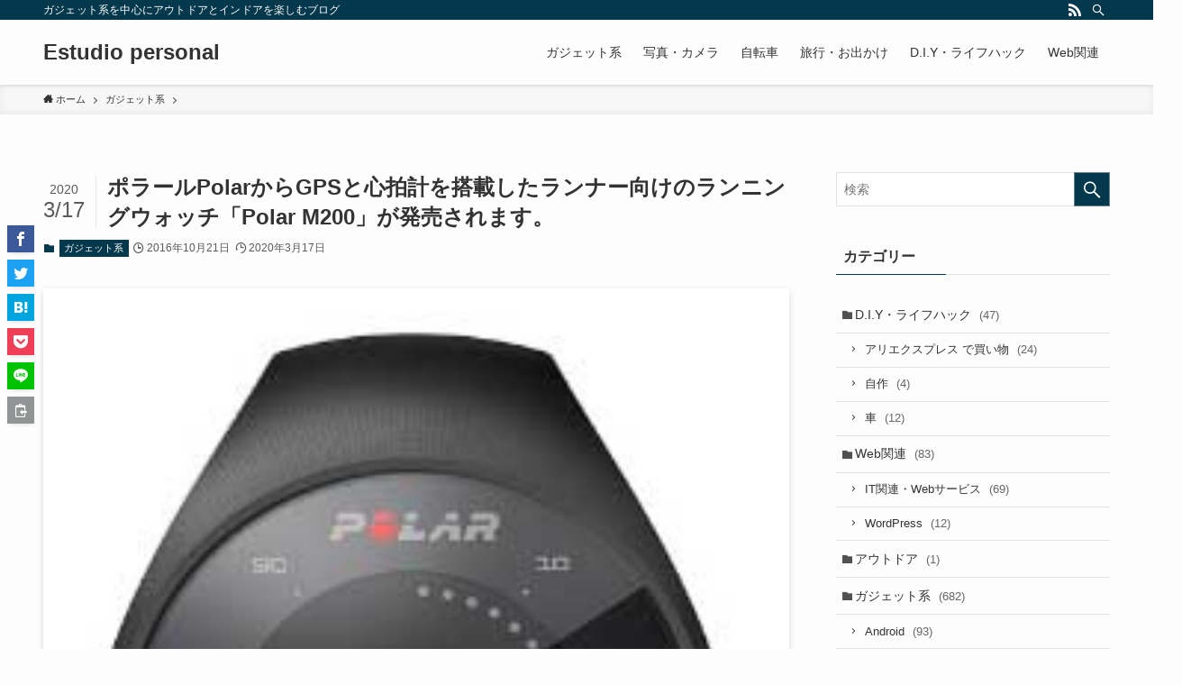

--- FILE ---
content_type: text/html; charset=UTF-8
request_url: https://estudiopersonal.com/archives/2025
body_size: 22559
content:
<!DOCTYPE html>
<html lang="ja" data-loaded="false" data-scrolled="false" data-spmenu="closed">
<head>
<meta charset="utf-8">
<meta name="format-detection" content="telephone=no">
<meta http-equiv="X-UA-Compatible" content="IE=edge">
<meta name="viewport" content="width=device-width, viewport-fit=cover">
<meta name='robots' content='max-image-preview:large' />
<link rel="alternate" type="application/rss+xml" title="Estudio personal &raquo; フィード" href="https://estudiopersonal.com/feed" />
<link rel="alternate" type="application/rss+xml" title="Estudio personal &raquo; コメントフィード" href="https://estudiopersonal.com/comments/feed" />
<link rel="alternate" type="application/rss+xml" title="Estudio personal &raquo; ポラールPolarからGPSと心拍計を搭載したランナー向けのランニングウォッチ「Polar M200」が発売されます。 のコメントのフィード" href="https://estudiopersonal.com/archives/2025/feed" />

<!-- SEO SIMPLE PACK 2.5.1 -->
<title>ポラールPolarからGPSと心拍計を搭載したランナー向けのランニングウォッチ「Polar M200」が発売されます。 | Estudio personal</title>
<meta name="description" content="多機能なトレーニング向けの機器で有名なPolarからGPSと心拍計を搭載したランナー向けのランニングウォッチ「Polar M200」が発売されます。 「Polar M200」は心拍数、スピード、距離、オートラップなどのランニングに必要な機能">
<link rel="canonical" href="https://estudiopersonal.com/archives/2025">
<meta property="og:locale" content="ja_JP">
<meta property="og:image" content="https://estudiopersonal.com/wordpress/wp-content/uploads/2016/10/polar200a.jpg">
<meta property="og:title" content="ポラールPolarからGPSと心拍計を搭載したランナー向けのランニングウォッチ「Polar M200」が発売されます。 | Estudio personal">
<meta property="og:description" content="多機能なトレーニング向けの機器で有名なPolarからGPSと心拍計を搭載したランナー向けのランニングウォッチ「Polar M200」が発売されます。 「Polar M200」は心拍数、スピード、距離、オートラップなどのランニングに必要な機能">
<meta property="og:url" content="https://estudiopersonal.com/archives/2025">
<meta property="og:site_name" content="Estudio personal">
<meta property="og:type" content="article">
<meta name="twitter:card" content="summary_large_image">
<!-- Google Analytics (gtag.js) -->
<script async src="https://www.googletagmanager.com/gtag/js?id=G-DHK40471LF"></script>
<script>
	window.dataLayer = window.dataLayer || [];
	function gtag(){dataLayer.push(arguments);}
	gtag("js", new Date());
	gtag("config", "G-DHK40471LF");
</script>
<!-- / SEO SIMPLE PACK -->

<link rel='stylesheet' id='wp-block-library-css' href='https://estudiopersonal.com/wordpress/wp-includes/css/dist/block-library/style.min.css?ver=6.3.7' type='text/css' media='all' />
<link rel='stylesheet' id='swell-icons-css' href='https://estudiopersonal.com/wordpress/wp-content/themes/swell/build/css/swell-icons.css?ver=2.7.2.1' type='text/css' media='all' />
<link rel='stylesheet' id='main_style-css' href='https://estudiopersonal.com/wordpress/wp-content/themes/swell/build/css/main.css?ver=2.7.2.1' type='text/css' media='all' />
<link rel='stylesheet' id='swell_blocks-css' href='https://estudiopersonal.com/wordpress/wp-content/themes/swell/build/css/blocks.css?ver=2.7.2.1' type='text/css' media='all' />
<style id='swell_custom-inline-css' type='text/css'>
:root{--swl-fz--content:4vw;--swl-font_family:"游ゴシック体", "Yu Gothic", YuGothic, "Hiragino Kaku Gothic ProN", "Hiragino Sans", Meiryo, sans-serif;--swl-font_weight:500;--color_main:#04384c;--color_text:#333;--color_link:#1176d4;--color_htag:#04384c;--color_bg:#fdfdfd;--color_gradient1:#d8ffff;--color_gradient2:#87e7ff;--color_main_thin:rgba(5, 70, 95, 0.05 );--color_main_dark:rgba(3, 42, 57, 1 );--color_list_check:#04384c;--color_list_num:#04384c;--color_list_good:#86dd7b;--color_list_triangle:#f4e03a;--color_list_bad:#f36060;--color_faq_q:#d55656;--color_faq_a:#6599b7;--color_icon_good:#3cd250;--color_icon_good_bg:#ecffe9;--color_icon_bad:#4b73eb;--color_icon_bad_bg:#eafaff;--color_icon_info:#f578b4;--color_icon_info_bg:#fff0fa;--color_icon_announce:#ffa537;--color_icon_announce_bg:#fff5f0;--color_icon_pen:#7a7a7a;--color_icon_pen_bg:#f7f7f7;--color_icon_book:#787364;--color_icon_book_bg:#f8f6ef;--color_icon_point:#ffa639;--color_icon_check:#86d67c;--color_icon_batsu:#f36060;--color_icon_hatena:#5295cc;--color_icon_caution:#f7da38;--color_icon_memo:#84878a;--color_deep01:#e44141;--color_deep02:#3d79d5;--color_deep03:#63a84d;--color_deep04:#f09f4d;--color_pale01:#fff2f0;--color_pale02:#f3f8fd;--color_pale03:#f1f9ee;--color_pale04:#fdf9ee;--color_mark_blue:#b7e3ff;--color_mark_green:#bdf9c3;--color_mark_yellow:#fcf69f;--color_mark_orange:#ffddbc;--border01:solid 1px var(--color_main);--border02:double 4px var(--color_main);--border03:dashed 2px var(--color_border);--border04:solid 4px var(--color_gray);--card_posts_thumb_ratio:56.25%;--list_posts_thumb_ratio:61.805%;--big_posts_thumb_ratio:56.25%;--thumb_posts_thumb_ratio:61.805%;--color_header_bg:#fdfdfd;--color_header_text:#333;--color_footer_bg:#fdfdfd;--color_footer_text:#333;--container_size:1200px;--article_size:900px;--logo_size_sp:48px;--logo_size_pc:40px;--logo_size_pcfix:32px;}.swl-cell-bg[data-icon="doubleCircle"]{--cell-icon-color:#ffc977}.swl-cell-bg[data-icon="circle"]{--cell-icon-color:#94e29c}.swl-cell-bg[data-icon="triangle"]{--cell-icon-color:#eeda2f}.swl-cell-bg[data-icon="close"]{--cell-icon-color:#ec9191}.swl-cell-bg[data-icon="hatena"]{--cell-icon-color:#93c9da}.swl-cell-bg[data-icon="check"]{--cell-icon-color:#94e29c}.swl-cell-bg[data-icon="line"]{--cell-icon-color:#9b9b9b}.cap_box[data-colset="col1"]{--capbox-color:#f59b5f;--capbox-color--bg:#fff8eb}.cap_box[data-colset="col2"]{--capbox-color:#5fb9f5;--capbox-color--bg:#edf5ff}.cap_box[data-colset="col3"]{--capbox-color:#2fcd90;--capbox-color--bg:#eafaf2}.red_{--the-btn-color:#f74a4a;--the-btn-color2:#ffbc49;--the-solid-shadow: rgba(185, 56, 56, 1 )}.blue_{--the-btn-color:#338df4;--the-btn-color2:#35eaff;--the-solid-shadow: rgba(38, 106, 183, 1 )}.green_{--the-btn-color:#62d847;--the-btn-color2:#7bf7bd;--the-solid-shadow: rgba(74, 162, 53, 1 )}.is-style-btn_normal{--the-btn-radius:80px}.is-style-btn_solid{--the-btn-radius:80px}.is-style-btn_shiny{--the-btn-radius:80px}.is-style-btn_line{--the-btn-radius:80px}.post_content blockquote{padding:1.5em 2em 1.5em 3em}.post_content blockquote::before{content:"";display:block;width:5px;height:calc(100% - 3em);top:1.5em;left:1.5em;border-left:solid 1px rgba(180,180,180,.75);border-right:solid 1px rgba(180,180,180,.75);}.mark_blue{background:-webkit-linear-gradient(transparent 64%,var(--color_mark_blue) 0%);background:linear-gradient(transparent 64%,var(--color_mark_blue) 0%)}.mark_green{background:-webkit-linear-gradient(transparent 64%,var(--color_mark_green) 0%);background:linear-gradient(transparent 64%,var(--color_mark_green) 0%)}.mark_yellow{background:-webkit-linear-gradient(transparent 64%,var(--color_mark_yellow) 0%);background:linear-gradient(transparent 64%,var(--color_mark_yellow) 0%)}.mark_orange{background:-webkit-linear-gradient(transparent 64%,var(--color_mark_orange) 0%);background:linear-gradient(transparent 64%,var(--color_mark_orange) 0%)}[class*="is-style-icon_"]{color:#333;border-width:0}[class*="is-style-big_icon_"]{border-width:2px;border-style:solid}[data-col="gray"] .c-balloon__text{background:#f7f7f7;border-color:#ccc}[data-col="gray"] .c-balloon__before{border-right-color:#f7f7f7}[data-col="green"] .c-balloon__text{background:#d1f8c2;border-color:#9ddd93}[data-col="green"] .c-balloon__before{border-right-color:#d1f8c2}[data-col="blue"] .c-balloon__text{background:#e2f6ff;border-color:#93d2f0}[data-col="blue"] .c-balloon__before{border-right-color:#e2f6ff}[data-col="red"] .c-balloon__text{background:#ffebeb;border-color:#f48789}[data-col="red"] .c-balloon__before{border-right-color:#ffebeb}[data-col="yellow"] .c-balloon__text{background:#f9f7d2;border-color:#fbe593}[data-col="yellow"] .c-balloon__before{border-right-color:#f9f7d2}.-type-list2 .p-postList__body::after,.-type-big .p-postList__body::after{content: "READ MORE »";}.c-postThumb__cat{background-color:#04384c;color:#fff;background-image: repeating-linear-gradient(-45deg,rgba(255,255,255,.1),rgba(255,255,255,.1) 6px,transparent 6px,transparent 12px)}.post_content h2{border-left:solid 6px var(--color_htag);padding:.5em 0 .5em 16px}.post_content h2::before{position:absolute;display:block;pointer-events:none}.post_content h3{padding:0 .5em .5em}.post_content h3::before{content:"";width:100%;height:4px;background:-webkit-linear-gradient(135deg, transparent 25%,var(--color_htag) 25%,var(--color_htag) 50%,transparent 50%,transparent 75%,var(--color_htag) 75%,var(--color_htag));background:linear-gradient(135deg, transparent 25%,var(--color_htag) 25%,var(--color_htag) 50%,transparent 50%,transparent 75%,var(--color_htag) 75%,var(--color_htag));background-size:4px 4px;opacity:0.5}.post_content h4{padding:0 0 0 16px;border-left:solid 2px var(--color_htag)}.l-header{box-shadow: 0 1px 4px rgba(0,0,0,.12)}.l-header__bar{color:#fff;background:var(--color_main)}.l-header__menuBtn{order:1}.l-header__customBtn{order:3}.c-gnav a::after{background:var(--color_main);width:100%;height:2px;transform:scaleX(0)}.p-spHeadMenu .menu-item.-current{border-bottom-color:var(--color_main)}.c-gnav > li:hover > a::after,.c-gnav > .-current > a::after{transform: scaleX(1)}.c-gnav .sub-menu{color:#333;background:#fff}.l-fixHeader::before{opacity:1}#pagetop{border-radius:50%}.c-widget__title.-spmenu{padding:.5em .75em;border-radius:var(--swl-radius--2, 0px);background:var(--color_main);color:#fff;}.c-widget__title.-footer{padding:.5em}.c-widget__title.-footer::before{content:"";bottom:0;left:0;width:40%;z-index:1;background:var(--color_main)}.c-widget__title.-footer::after{content:"";bottom:0;left:0;width:100%;background:var(--color_border)}.c-secTitle{border-left:solid 2px var(--color_main);padding:0em .75em}.p-spMenu{color:#333}.p-spMenu__inner::before{background:#fdfdfd;opacity:1}.p-spMenu__overlay{background:#000;opacity:0.6}[class*="page-numbers"]{color:#fff;background-color:#dedede}a{text-decoration: none}.l-topTitleArea.c-filterLayer::before{background-color:#000;opacity:0.2;content:""}@media screen and (min-width: 960px){:root{}}@media screen and (max-width: 959px){:root{}.l-header__logo{order:2;text-align:center}}@media screen and (min-width: 600px){:root{--swl-fz--content:16px;}}@media screen and (max-width: 599px){:root{}}@media (min-width: 1108px) {.alignwide{left:-100px;width:calc(100% + 200px);}}@media (max-width: 1108px) {.-sidebar-off .swell-block-fullWide__inner.l-container .alignwide{left:0px;width:100%;}}.l-fixHeader .l-fixHeader__gnav{order:0}[data-scrolled=true] .l-fixHeader[data-ready]{opacity:1;-webkit-transform:translateY(0)!important;transform:translateY(0)!important;visibility:visible}.-body-solid .l-fixHeader{box-shadow:0 2px 4px var(--swl-color_shadow)}.l-fixHeader__inner{align-items:stretch;color:var(--color_header_text);display:flex;padding-bottom:0;padding-top:0;position:relative;z-index:1}.l-fixHeader__logo{align-items:center;display:flex;line-height:1;margin-right:24px;order:0;padding:16px 0}.is-style-btn_normal a,.is-style-btn_shiny a{box-shadow:var(--swl-btn_shadow)}.c-shareBtns__btn,.is-style-balloon>.c-tabList .c-tabList__button,.p-snsCta,[class*=page-numbers]{box-shadow:var(--swl-box_shadow)}.p-articleThumb__img,.p-articleThumb__youtube{box-shadow:var(--swl-img_shadow)}.p-pickupBanners__item .c-bannerLink,.p-postList__thumb{box-shadow:0 2px 8px rgba(0,0,0,.1),0 4px 4px -4px rgba(0,0,0,.1)}.p-postList.-w-ranking li:before{background-image:repeating-linear-gradient(-45deg,hsla(0,0%,100%,.1),hsla(0,0%,100%,.1) 6px,transparent 0,transparent 12px);box-shadow:1px 1px 4px rgba(0,0,0,.2)}.l-header__bar{position:relative;width:100%}.l-header__bar .c-catchphrase{color:inherit;font-size:12px;letter-spacing:var(--swl-letter_spacing,.2px);line-height:14px;margin-right:auto;overflow:hidden;padding:4px 0;white-space:nowrap;width:50%}.l-header__bar .c-iconList .c-iconList__link{margin:0;padding:4px 6px}.l-header__barInner{align-items:center;display:flex;justify-content:flex-end}@media (min-width:960px){.-series .l-header__inner{align-items:stretch;display:flex}.-series .l-header__logo{align-items:center;display:flex;flex-wrap:wrap;margin-right:24px;padding:16px 0}.-series .l-header__logo .c-catchphrase{font-size:13px;padding:4px 0}.-series .c-headLogo{margin-right:16px}.-series-right .l-header__inner{justify-content:space-between}.-series-right .c-gnavWrap{margin-left:auto}.-series-right .w-header{margin-left:12px}.-series-left .w-header{margin-left:auto}}@media (min-width:960px) and (min-width:600px){.-series .c-headLogo{max-width:400px}}.c-gnav .sub-menu a:before,.c-listMenu a:before{-webkit-font-smoothing:antialiased;-moz-osx-font-smoothing:grayscale;font-family:icomoon!important;font-style:normal;font-variant:normal;font-weight:400;line-height:1;text-transform:none}.c-submenuToggleBtn{display:none}.c-listMenu a{padding:.75em 1em .75em 1.5em;transition:padding .25s}.c-listMenu a:hover{padding-left:1.75em;padding-right:.75em}.c-gnav .sub-menu a:before,.c-listMenu a:before{color:inherit;content:"\e921";display:inline-block;left:2px;position:absolute;top:50%;-webkit-transform:translateY(-50%);transform:translateY(-50%);vertical-align:middle}.c-listMenu .children,.c-listMenu .sub-menu{margin:0}.c-listMenu .children a,.c-listMenu .sub-menu a{font-size:.9em;padding-left:2.5em}.c-listMenu .children a:before,.c-listMenu .sub-menu a:before{left:1em}.c-listMenu .children a:hover,.c-listMenu .sub-menu a:hover{padding-left:2.75em}.c-listMenu .children ul a,.c-listMenu .sub-menu ul a{padding-left:3.25em}.c-listMenu .children ul a:before,.c-listMenu .sub-menu ul a:before{left:1.75em}.c-listMenu .children ul a:hover,.c-listMenu .sub-menu ul a:hover{padding-left:3.5em}.c-gnav li:hover>.sub-menu{opacity:1;visibility:visible}.c-gnav .sub-menu:before{background:inherit;content:"";height:100%;left:0;position:absolute;top:0;width:100%;z-index:0}.c-gnav .sub-menu .sub-menu{left:100%;top:0;z-index:-1}.c-gnav .sub-menu a{padding-left:2em}.c-gnav .sub-menu a:before{left:.5em}.c-gnav .sub-menu a:hover .ttl{left:4px}:root{--color_content_bg:var(--color_bg);}.c-widget__title.-side{padding:.5em}.c-widget__title.-side::before{content:"";bottom:0;left:0;width:40%;z-index:1;background:var(--color_main)}.c-widget__title.-side::after{content:"";bottom:0;left:0;width:100%;background:var(--color_border)}.c-shareBtns__item:not(:last-child){margin-right:4px}.c-shareBtns__btn{padding:8px 0}@media screen and (min-width: 960px){:root{}}@media screen and (max-width: 959px){:root{}}@media screen and (min-width: 600px){:root{}}@media screen and (max-width: 599px){:root{}}.swell-block-fullWide__inner.l-container{--swl-fw_inner_pad:var(--swl-pad_container,0px)}@media (min-width:960px){.-sidebar-on .l-content .alignfull,.-sidebar-on .l-content .alignwide{left:-16px;width:calc(100% + 32px)}.swell-block-fullWide__inner.l-article{--swl-fw_inner_pad:var(--swl-pad_post_content,0px)}.-sidebar-on .swell-block-fullWide__inner .alignwide{left:0;width:100%}.-sidebar-on .swell-block-fullWide__inner .alignfull{left:calc(0px - var(--swl-fw_inner_pad, 0))!important;margin-left:0!important;margin-right:0!important;width:calc(100% + var(--swl-fw_inner_pad, 0)*2)!important}}.p-relatedPosts .p-postList__item{margin-bottom:1.5em}.p-relatedPosts .p-postList__times,.p-relatedPosts .p-postList__times>:last-child{margin-right:0}@media (min-width:600px){.p-relatedPosts .p-postList__item{width:33.33333%}}@media screen and (min-width:600px) and (max-width:1239px){.p-relatedPosts .p-postList__item:nth-child(7),.p-relatedPosts .p-postList__item:nth-child(8){display:none}}@media screen and (min-width:1240px){.p-relatedPosts .p-postList__item{width:25%}}.-index-off .p-toc,.swell-toc-placeholder:empty{display:none}.p-toc.-modal{height:100%;margin:0;overflow-y:auto;padding:0}#main_content .p-toc{border-radius:var(--swl-radius--2,0);margin:4em auto;max-width:800px}#sidebar .p-toc{margin-top:-.5em}.p-toc__ttl{display:block;font-size:1.2em;line-height:1;position:relative;text-align:center}.p-toc__ttl:before{content:"\e918";display:inline-block;font-family:icomoon;margin-right:.5em;padding-bottom:2px;vertical-align:middle}#index_modal .p-toc__ttl{margin-bottom:.5em}.p-toc__list li{line-height:1.6}.p-toc__list>li+li{margin-top:.5em}.p-toc__list li li{font-size:.9em}.p-toc__list ol,.p-toc__list ul{padding-left:.5em}.p-toc__list .mininote{display:none}.post_content .p-toc__list{padding-left:0}#sidebar .p-toc__list{margin-bottom:0}#sidebar .p-toc__list ol,#sidebar .p-toc__list ul{padding-left:0}.p-toc__link{color:inherit;font-size:inherit;text-decoration:none}.p-toc__link:hover{opacity:.8}.p-toc.-simple{border:1px solid var(--color_border);padding:1.25em}.p-toc.-simple .p-toc__ttl{border-bottom:1px dashed var(--color_border);margin-bottom:1em;padding:0 .5em .75em;text-align:left}@media (min-width:960px){#main_content .p-toc{width:92%}}.p-pnLinks{align-items:stretch;display:flex;justify-content:space-between;margin:2em 0}.p-pnLinks__item{font-size:3vw;position:relative;width:49%}.p-pnLinks__item:before{content:"";display:block;height:.5em;pointer-events:none;position:absolute;top:50%;width:.5em;z-index:1}.p-pnLinks__item.-prev:before{border-bottom:1px solid;border-left:1px solid;left:.35em;-webkit-transform:rotate(45deg) translateY(-50%);transform:rotate(45deg) translateY(-50%)}.p-pnLinks__item.-prev .p-pnLinks__thumb{margin-right:8px}.p-pnLinks__item.-next .p-pnLinks__link{justify-content:flex-end}.p-pnLinks__item.-next:before{border-bottom:1px solid;border-right:1px solid;right:.35em;-webkit-transform:rotate(-45deg) translateY(-50%);transform:rotate(-45deg) translateY(-50%)}.p-pnLinks__item.-next .p-pnLinks__thumb{margin-left:8px;order:2}.p-pnLinks__item.-next:first-child{margin-left:auto}.p-pnLinks__link{align-items:center;border-radius:var(--swl-radius--2,0);color:inherit;display:flex;height:100%;line-height:1.4;min-height:4em;padding:.6em 1em .5em;position:relative;text-decoration:none;transition:box-shadow .25s;width:100%}.p-pnLinks__thumb{border-radius:var(--swl-radius--4,0);height:32px;-o-object-fit:cover;object-fit:cover;width:48px}.p-pnLinks .-prev .p-pnLinks__link{border-left:1.25em solid var(--color_main)}.p-pnLinks .-prev:before{color:#fff}.p-pnLinks .-next .p-pnLinks__link{border-right:1.25em solid var(--color_main)}.p-pnLinks .-next:before{color:#fff}@media (max-width:959px){.p-pnLinks.-thumb-on{display:block}.p-pnLinks.-thumb-on .p-pnLinks__item{width:100%}}@media (min-width:600px){.p-pnLinks__item{font-size:13px}.p-pnLinks__thumb{height:48px;width:72px}.p-pnLinks__title{transition:-webkit-transform .25s;transition:transform .25s;transition:transform .25s,-webkit-transform .25s}.-prev>.p-pnLinks__link:hover .p-pnLinks__title{-webkit-transform:translateX(4px);transform:translateX(4px)}.-next>.p-pnLinks__link:hover .p-pnLinks__title{-webkit-transform:translateX(-4px);transform:translateX(-4px)}.p-pnLinks .-prev .p-pnLinks__link:hover{box-shadow:1px 1px 2px var(--swl-color_shadow)}.p-pnLinks .-next .p-pnLinks__link:hover{box-shadow:-1px 1px 2px var(--swl-color_shadow)}}
</style>
<link rel='stylesheet' id='swell-parts/footer-css' href='https://estudiopersonal.com/wordpress/wp-content/themes/swell/build/css/modules/parts/footer.css?ver=2.7.2.1' type='text/css' media='all' />
<link rel='stylesheet' id='swell-page/single-css' href='https://estudiopersonal.com/wordpress/wp-content/themes/swell/build/css/modules/page/single.css?ver=2.7.2.1' type='text/css' media='all' />
<link rel='stylesheet' id='swell-parts/comments-css' href='https://estudiopersonal.com/wordpress/wp-content/themes/swell/build/css/modules/parts/comments.css?ver=2.7.2.1' type='text/css' media='all' />
<style id='classic-theme-styles-inline-css' type='text/css'>
/*! This file is auto-generated */
.wp-block-button__link{color:#fff;background-color:#32373c;border-radius:9999px;box-shadow:none;text-decoration:none;padding:calc(.667em + 2px) calc(1.333em + 2px);font-size:1.125em}.wp-block-file__button{background:#32373c;color:#fff;text-decoration:none}
</style>
<style id='global-styles-inline-css' type='text/css'>
body{--wp--preset--color--black: #000;--wp--preset--color--cyan-bluish-gray: #abb8c3;--wp--preset--color--white: #fff;--wp--preset--color--pale-pink: #f78da7;--wp--preset--color--vivid-red: #cf2e2e;--wp--preset--color--luminous-vivid-orange: #ff6900;--wp--preset--color--luminous-vivid-amber: #fcb900;--wp--preset--color--light-green-cyan: #7bdcb5;--wp--preset--color--vivid-green-cyan: #00d084;--wp--preset--color--pale-cyan-blue: #8ed1fc;--wp--preset--color--vivid-cyan-blue: #0693e3;--wp--preset--color--vivid-purple: #9b51e0;--wp--preset--color--swl-main: var(--color_main);--wp--preset--color--swl-main-thin: var(--color_main_thin);--wp--preset--color--swl-gray: var(--color_gray);--wp--preset--color--swl-deep-01: var(--color_deep01);--wp--preset--color--swl-deep-02: var(--color_deep02);--wp--preset--color--swl-deep-03: var(--color_deep03);--wp--preset--color--swl-deep-04: var(--color_deep04);--wp--preset--color--swl-pale-01: var(--color_pale01);--wp--preset--color--swl-pale-02: var(--color_pale02);--wp--preset--color--swl-pale-03: var(--color_pale03);--wp--preset--color--swl-pale-04: var(--color_pale04);--wp--preset--gradient--vivid-cyan-blue-to-vivid-purple: linear-gradient(135deg,rgba(6,147,227,1) 0%,rgb(155,81,224) 100%);--wp--preset--gradient--light-green-cyan-to-vivid-green-cyan: linear-gradient(135deg,rgb(122,220,180) 0%,rgb(0,208,130) 100%);--wp--preset--gradient--luminous-vivid-amber-to-luminous-vivid-orange: linear-gradient(135deg,rgba(252,185,0,1) 0%,rgba(255,105,0,1) 100%);--wp--preset--gradient--luminous-vivid-orange-to-vivid-red: linear-gradient(135deg,rgba(255,105,0,1) 0%,rgb(207,46,46) 100%);--wp--preset--gradient--very-light-gray-to-cyan-bluish-gray: linear-gradient(135deg,rgb(238,238,238) 0%,rgb(169,184,195) 100%);--wp--preset--gradient--cool-to-warm-spectrum: linear-gradient(135deg,rgb(74,234,220) 0%,rgb(151,120,209) 20%,rgb(207,42,186) 40%,rgb(238,44,130) 60%,rgb(251,105,98) 80%,rgb(254,248,76) 100%);--wp--preset--gradient--blush-light-purple: linear-gradient(135deg,rgb(255,206,236) 0%,rgb(152,150,240) 100%);--wp--preset--gradient--blush-bordeaux: linear-gradient(135deg,rgb(254,205,165) 0%,rgb(254,45,45) 50%,rgb(107,0,62) 100%);--wp--preset--gradient--luminous-dusk: linear-gradient(135deg,rgb(255,203,112) 0%,rgb(199,81,192) 50%,rgb(65,88,208) 100%);--wp--preset--gradient--pale-ocean: linear-gradient(135deg,rgb(255,245,203) 0%,rgb(182,227,212) 50%,rgb(51,167,181) 100%);--wp--preset--gradient--electric-grass: linear-gradient(135deg,rgb(202,248,128) 0%,rgb(113,206,126) 100%);--wp--preset--gradient--midnight: linear-gradient(135deg,rgb(2,3,129) 0%,rgb(40,116,252) 100%);--wp--preset--font-size--small: 0.9em;--wp--preset--font-size--medium: 1.1em;--wp--preset--font-size--large: 1.25em;--wp--preset--font-size--x-large: 42px;--wp--preset--font-size--xs: 0.75em;--wp--preset--font-size--huge: 1.6em;--wp--preset--spacing--20: 0.44rem;--wp--preset--spacing--30: 0.67rem;--wp--preset--spacing--40: 1rem;--wp--preset--spacing--50: 1.5rem;--wp--preset--spacing--60: 2.25rem;--wp--preset--spacing--70: 3.38rem;--wp--preset--spacing--80: 5.06rem;--wp--preset--shadow--natural: 6px 6px 9px rgba(0, 0, 0, 0.2);--wp--preset--shadow--deep: 12px 12px 50px rgba(0, 0, 0, 0.4);--wp--preset--shadow--sharp: 6px 6px 0px rgba(0, 0, 0, 0.2);--wp--preset--shadow--outlined: 6px 6px 0px -3px rgba(255, 255, 255, 1), 6px 6px rgba(0, 0, 0, 1);--wp--preset--shadow--crisp: 6px 6px 0px rgba(0, 0, 0, 1);}:where(.is-layout-flex){gap: 0.5em;}:where(.is-layout-grid){gap: 0.5em;}body .is-layout-flow > .alignleft{float: left;margin-inline-start: 0;margin-inline-end: 2em;}body .is-layout-flow > .alignright{float: right;margin-inline-start: 2em;margin-inline-end: 0;}body .is-layout-flow > .aligncenter{margin-left: auto !important;margin-right: auto !important;}body .is-layout-constrained > .alignleft{float: left;margin-inline-start: 0;margin-inline-end: 2em;}body .is-layout-constrained > .alignright{float: right;margin-inline-start: 2em;margin-inline-end: 0;}body .is-layout-constrained > .aligncenter{margin-left: auto !important;margin-right: auto !important;}body .is-layout-constrained > :where(:not(.alignleft):not(.alignright):not(.alignfull)){max-width: var(--wp--style--global--content-size);margin-left: auto !important;margin-right: auto !important;}body .is-layout-constrained > .alignwide{max-width: var(--wp--style--global--wide-size);}body .is-layout-flex{display: flex;}body .is-layout-flex{flex-wrap: wrap;align-items: center;}body .is-layout-flex > *{margin: 0;}body .is-layout-grid{display: grid;}body .is-layout-grid > *{margin: 0;}:where(.wp-block-columns.is-layout-flex){gap: 2em;}:where(.wp-block-columns.is-layout-grid){gap: 2em;}:where(.wp-block-post-template.is-layout-flex){gap: 1.25em;}:where(.wp-block-post-template.is-layout-grid){gap: 1.25em;}.has-black-color{color: var(--wp--preset--color--black) !important;}.has-cyan-bluish-gray-color{color: var(--wp--preset--color--cyan-bluish-gray) !important;}.has-white-color{color: var(--wp--preset--color--white) !important;}.has-pale-pink-color{color: var(--wp--preset--color--pale-pink) !important;}.has-vivid-red-color{color: var(--wp--preset--color--vivid-red) !important;}.has-luminous-vivid-orange-color{color: var(--wp--preset--color--luminous-vivid-orange) !important;}.has-luminous-vivid-amber-color{color: var(--wp--preset--color--luminous-vivid-amber) !important;}.has-light-green-cyan-color{color: var(--wp--preset--color--light-green-cyan) !important;}.has-vivid-green-cyan-color{color: var(--wp--preset--color--vivid-green-cyan) !important;}.has-pale-cyan-blue-color{color: var(--wp--preset--color--pale-cyan-blue) !important;}.has-vivid-cyan-blue-color{color: var(--wp--preset--color--vivid-cyan-blue) !important;}.has-vivid-purple-color{color: var(--wp--preset--color--vivid-purple) !important;}.has-black-background-color{background-color: var(--wp--preset--color--black) !important;}.has-cyan-bluish-gray-background-color{background-color: var(--wp--preset--color--cyan-bluish-gray) !important;}.has-white-background-color{background-color: var(--wp--preset--color--white) !important;}.has-pale-pink-background-color{background-color: var(--wp--preset--color--pale-pink) !important;}.has-vivid-red-background-color{background-color: var(--wp--preset--color--vivid-red) !important;}.has-luminous-vivid-orange-background-color{background-color: var(--wp--preset--color--luminous-vivid-orange) !important;}.has-luminous-vivid-amber-background-color{background-color: var(--wp--preset--color--luminous-vivid-amber) !important;}.has-light-green-cyan-background-color{background-color: var(--wp--preset--color--light-green-cyan) !important;}.has-vivid-green-cyan-background-color{background-color: var(--wp--preset--color--vivid-green-cyan) !important;}.has-pale-cyan-blue-background-color{background-color: var(--wp--preset--color--pale-cyan-blue) !important;}.has-vivid-cyan-blue-background-color{background-color: var(--wp--preset--color--vivid-cyan-blue) !important;}.has-vivid-purple-background-color{background-color: var(--wp--preset--color--vivid-purple) !important;}.has-black-border-color{border-color: var(--wp--preset--color--black) !important;}.has-cyan-bluish-gray-border-color{border-color: var(--wp--preset--color--cyan-bluish-gray) !important;}.has-white-border-color{border-color: var(--wp--preset--color--white) !important;}.has-pale-pink-border-color{border-color: var(--wp--preset--color--pale-pink) !important;}.has-vivid-red-border-color{border-color: var(--wp--preset--color--vivid-red) !important;}.has-luminous-vivid-orange-border-color{border-color: var(--wp--preset--color--luminous-vivid-orange) !important;}.has-luminous-vivid-amber-border-color{border-color: var(--wp--preset--color--luminous-vivid-amber) !important;}.has-light-green-cyan-border-color{border-color: var(--wp--preset--color--light-green-cyan) !important;}.has-vivid-green-cyan-border-color{border-color: var(--wp--preset--color--vivid-green-cyan) !important;}.has-pale-cyan-blue-border-color{border-color: var(--wp--preset--color--pale-cyan-blue) !important;}.has-vivid-cyan-blue-border-color{border-color: var(--wp--preset--color--vivid-cyan-blue) !important;}.has-vivid-purple-border-color{border-color: var(--wp--preset--color--vivid-purple) !important;}.has-vivid-cyan-blue-to-vivid-purple-gradient-background{background: var(--wp--preset--gradient--vivid-cyan-blue-to-vivid-purple) !important;}.has-light-green-cyan-to-vivid-green-cyan-gradient-background{background: var(--wp--preset--gradient--light-green-cyan-to-vivid-green-cyan) !important;}.has-luminous-vivid-amber-to-luminous-vivid-orange-gradient-background{background: var(--wp--preset--gradient--luminous-vivid-amber-to-luminous-vivid-orange) !important;}.has-luminous-vivid-orange-to-vivid-red-gradient-background{background: var(--wp--preset--gradient--luminous-vivid-orange-to-vivid-red) !important;}.has-very-light-gray-to-cyan-bluish-gray-gradient-background{background: var(--wp--preset--gradient--very-light-gray-to-cyan-bluish-gray) !important;}.has-cool-to-warm-spectrum-gradient-background{background: var(--wp--preset--gradient--cool-to-warm-spectrum) !important;}.has-blush-light-purple-gradient-background{background: var(--wp--preset--gradient--blush-light-purple) !important;}.has-blush-bordeaux-gradient-background{background: var(--wp--preset--gradient--blush-bordeaux) !important;}.has-luminous-dusk-gradient-background{background: var(--wp--preset--gradient--luminous-dusk) !important;}.has-pale-ocean-gradient-background{background: var(--wp--preset--gradient--pale-ocean) !important;}.has-electric-grass-gradient-background{background: var(--wp--preset--gradient--electric-grass) !important;}.has-midnight-gradient-background{background: var(--wp--preset--gradient--midnight) !important;}.has-small-font-size{font-size: var(--wp--preset--font-size--small) !important;}.has-medium-font-size{font-size: var(--wp--preset--font-size--medium) !important;}.has-large-font-size{font-size: var(--wp--preset--font-size--large) !important;}.has-x-large-font-size{font-size: var(--wp--preset--font-size--x-large) !important;}
.wp-block-navigation a:where(:not(.wp-element-button)){color: inherit;}
:where(.wp-block-post-template.is-layout-flex){gap: 1.25em;}:where(.wp-block-post-template.is-layout-grid){gap: 1.25em;}
:where(.wp-block-columns.is-layout-flex){gap: 2em;}:where(.wp-block-columns.is-layout-grid){gap: 2em;}
.wp-block-pullquote{font-size: 1.5em;line-height: 1.6;}
</style>
<link rel='stylesheet' id='child_style-css' href='https://estudiopersonal.com/wordpress/wp-content/themes/swell_child/style.css?ver=2022100161812' type='text/css' media='all' />
<link rel='stylesheet' id='cocoon_icon-css' href='https://estudiopersonal.com/wordpress/wp-content/plugins/cocoon-to-swell/assets/css/fontawesome.min.css?ver=1.1.2' type='text/css' media='all' />
<link rel='stylesheet' id='cocoon-to-swell-style-css' href='https://estudiopersonal.com/wordpress/wp-content/plugins/cocoon-to-swell/assets/css/cocoon.css?ver=1.1.2' type='text/css' media='all' />

<noscript><link href="https://estudiopersonal.com/wordpress/wp-content/themes/swell/build/css/noscript.css" rel="stylesheet"></noscript>
<link rel="https://api.w.org/" href="https://estudiopersonal.com/wp-json/" /><link rel="alternate" type="application/json" href="https://estudiopersonal.com/wp-json/wp/v2/posts/2025" /><link rel='shortlink' href='https://estudiopersonal.com/?p=2025' />
<link rel="icon" href="https://estudiopersonal.com/wordpress/wp-content/uploads/2020/03/favicon.ico" sizes="32x32" />
<link rel="icon" href="https://estudiopersonal.com/wordpress/wp-content/uploads/2020/03/favicon.ico" sizes="192x192" />
<link rel="apple-touch-icon" href="https://estudiopersonal.com/wordpress/wp-content/uploads/2020/03/favicon.ico" />
<meta name="msapplication-TileImage" content="https://estudiopersonal.com/wordpress/wp-content/uploads/2020/03/favicon.ico" />

<link rel="stylesheet" href="https://estudiopersonal.com/wordpress/wp-content/themes/swell/build/css/print.css" media="print" >
</head>
<body>
<div id="body_wrap" class="post-template-default single single-post postid-2025 single-format-standard -body-solid -sidebar-on -frame-off id_2025" >
<div id="sp_menu" class="p-spMenu -left">
	<div class="p-spMenu__inner">
		<div class="p-spMenu__closeBtn">
			<button class="c-iconBtn -menuBtn c-plainBtn" data-onclick="toggleMenu" aria-label="メニューを閉じる">
				<i class="c-iconBtn__icon icon-close-thin"></i>
			</button>
		</div>
		<div class="p-spMenu__body">
			<div class="c-widget__title -spmenu">
				MENU			</div>
			<div class="p-spMenu__nav">
				<ul class="c-spnav c-listMenu"><li class="menu-item menu-item-type-taxonomy menu-item-object-category current-post-ancestor current-menu-parent current-post-parent menu-item-has-children menu-item-5097"><a href="https://estudiopersonal.com/archives/category/%e3%82%ac%e3%82%b8%e3%82%a7%e3%83%83%e3%83%88%e7%b3%bb">ガジェット系</a>
<ul class="sub-menu">
	<li class="menu-item menu-item-type-taxonomy menu-item-object-category menu-item-5110"><a href="https://estudiopersonal.com/archives/category/%e3%82%ac%e3%82%b8%e3%82%a7%e3%83%83%e3%83%88%e7%b3%bb/apple%e3%83%bbios">Apple・iOS</a></li>
	<li class="menu-item menu-item-type-taxonomy menu-item-object-category menu-item-5109"><a href="https://estudiopersonal.com/archives/category/%e3%82%ac%e3%82%b8%e3%82%a7%e3%83%83%e3%83%88%e7%b3%bb/android">Android</a></li>
	<li class="menu-item menu-item-type-taxonomy menu-item-object-category menu-item-5111"><a href="https://estudiopersonal.com/archives/category/%e3%82%ac%e3%82%b8%e3%82%a7%e3%83%83%e3%83%88%e7%b3%bb/windows">Windows</a></li>
</ul>
</li>
<li class="menu-item menu-item-type-taxonomy menu-item-object-category menu-item-has-children menu-item-5098"><a href="https://estudiopersonal.com/archives/category/%e5%86%99%e7%9c%9f%e3%83%bb%e3%82%ab%e3%83%a1%e3%83%a9">写真・カメラ</a>
<ul class="sub-menu">
	<li class="menu-item menu-item-type-taxonomy menu-item-object-category menu-item-5112"><a href="https://estudiopersonal.com/archives/category/%e5%86%99%e7%9c%9f%e3%83%bb%e3%82%ab%e3%83%a1%e3%83%a9/%e3%82%ab%e3%83%a1%e3%83%a9">カメラ</a></li>
	<li class="menu-item menu-item-type-taxonomy menu-item-object-category menu-item-5113"><a href="https://estudiopersonal.com/archives/category/%e5%86%99%e7%9c%9f%e3%83%bb%e3%82%ab%e3%83%a1%e3%83%a9/%e5%86%99%e7%9c%9f">写真</a></li>
</ul>
</li>
<li class="menu-item menu-item-type-taxonomy menu-item-object-category menu-item-has-children menu-item-5100"><a href="https://estudiopersonal.com/archives/category/%e8%87%aa%e8%bb%a2%e8%bb%8a">自転車</a>
<ul class="sub-menu">
	<li class="menu-item menu-item-type-taxonomy menu-item-object-category menu-item-5114"><a href="https://estudiopersonal.com/archives/category/%e8%87%aa%e8%bb%a2%e8%bb%8a/%e3%83%ad%e3%83%bc%e3%83%89%e3%83%90%e3%82%a4%e3%82%af">ロードバイク</a></li>
	<li class="menu-item menu-item-type-taxonomy menu-item-object-category menu-item-5115"><a href="https://estudiopersonal.com/archives/category/%e8%87%aa%e8%bb%a2%e8%bb%8a/%e3%83%9f%e3%83%8b%e3%83%99%e3%83%ad">ミニベロ</a></li>
</ul>
</li>
<li class="menu-item menu-item-type-taxonomy menu-item-object-category menu-item-5101"><a href="https://estudiopersonal.com/archives/category/%e6%97%85%e8%a1%8c%e3%83%bb%e3%81%8a%e5%87%ba%e3%81%8b%e3%81%91">旅行・お出かけ</a></li>
<li class="menu-item menu-item-type-taxonomy menu-item-object-category menu-item-5102"><a href="https://estudiopersonal.com/archives/category/d-i-y">D.I.Y・ライフハック</a></li>
<li class="menu-item menu-item-type-taxonomy menu-item-object-category menu-item-has-children menu-item-5106"><a href="https://estudiopersonal.com/archives/category/web%e9%96%a2%e9%80%a3">Web関連</a>
<ul class="sub-menu">
	<li class="menu-item menu-item-type-taxonomy menu-item-object-category menu-item-5108"><a href="https://estudiopersonal.com/archives/category/web%e9%96%a2%e9%80%a3/wordpress-web%e9%96%a2%e9%80%a3">WordPress</a></li>
	<li class="menu-item menu-item-type-taxonomy menu-item-object-category menu-item-5107"><a href="https://estudiopersonal.com/archives/category/web%e9%96%a2%e9%80%a3/it%e9%96%a2%e9%80%a3%e3%83%bbweb%e3%82%b5%e3%83%bc%e3%83%93%e3%82%b9">IT関連・Webサービス</a></li>
</ul>
</li>
</ul>			</div>
					</div>
	</div>
	<div class="p-spMenu__overlay c-overlay" data-onclick="toggleMenu"></div>
</div>
<header id="header" class="l-header -series -series-right" data-spfix="1">
	<div class="l-header__bar pc_">
	<div class="l-header__barInner l-container">
		<div class="c-catchphrase">ガジェット系を中心にアウトドアとインドアを楽しむブログ</div><ul class="c-iconList">
						<li class="c-iconList__item -rss">
						<a href="https://estudiopersonal.com/feed" target="_blank" rel="noopener" class="c-iconList__link u-fz-14 hov-flash" aria-label="rss">
							<i class="c-iconList__icon icon-rss" role="presentation"></i>
						</a>
					</li>
									<li class="c-iconList__item -search">
						<button class="c-iconList__link c-plainBtn u-fz-14 hov-flash" data-onclick="toggleSearch" aria-label="検索">
							<i class="c-iconList__icon icon-search" role="presentation"></i>
						</button>
					</li>
				</ul>
	</div>
</div>
	<div class="l-header__inner l-container">
		<div class="l-header__logo">
			<div class="c-headLogo -txt"><a href="https://estudiopersonal.com/" title="Estudio personal" class="c-headLogo__link" rel="home">Estudio personal</a></div>					</div>
		<nav id="gnav" class="l-header__gnav c-gnavWrap">
					<ul class="c-gnav">
			<li class="menu-item menu-item-type-taxonomy menu-item-object-category current-post-ancestor current-menu-parent current-post-parent menu-item-has-children menu-item-5097"><a href="https://estudiopersonal.com/archives/category/%e3%82%ac%e3%82%b8%e3%82%a7%e3%83%83%e3%83%88%e7%b3%bb"><span class="ttl">ガジェット系</span></a>
<ul class="sub-menu">
	<li class="menu-item menu-item-type-taxonomy menu-item-object-category menu-item-5110"><a href="https://estudiopersonal.com/archives/category/%e3%82%ac%e3%82%b8%e3%82%a7%e3%83%83%e3%83%88%e7%b3%bb/apple%e3%83%bbios"><span class="ttl">Apple・iOS</span></a></li>
	<li class="menu-item menu-item-type-taxonomy menu-item-object-category menu-item-5109"><a href="https://estudiopersonal.com/archives/category/%e3%82%ac%e3%82%b8%e3%82%a7%e3%83%83%e3%83%88%e7%b3%bb/android"><span class="ttl">Android</span></a></li>
	<li class="menu-item menu-item-type-taxonomy menu-item-object-category menu-item-5111"><a href="https://estudiopersonal.com/archives/category/%e3%82%ac%e3%82%b8%e3%82%a7%e3%83%83%e3%83%88%e7%b3%bb/windows"><span class="ttl">Windows</span></a></li>
</ul>
</li>
<li class="menu-item menu-item-type-taxonomy menu-item-object-category menu-item-has-children menu-item-5098"><a href="https://estudiopersonal.com/archives/category/%e5%86%99%e7%9c%9f%e3%83%bb%e3%82%ab%e3%83%a1%e3%83%a9"><span class="ttl">写真・カメラ</span></a>
<ul class="sub-menu">
	<li class="menu-item menu-item-type-taxonomy menu-item-object-category menu-item-5112"><a href="https://estudiopersonal.com/archives/category/%e5%86%99%e7%9c%9f%e3%83%bb%e3%82%ab%e3%83%a1%e3%83%a9/%e3%82%ab%e3%83%a1%e3%83%a9"><span class="ttl">カメラ</span></a></li>
	<li class="menu-item menu-item-type-taxonomy menu-item-object-category menu-item-5113"><a href="https://estudiopersonal.com/archives/category/%e5%86%99%e7%9c%9f%e3%83%bb%e3%82%ab%e3%83%a1%e3%83%a9/%e5%86%99%e7%9c%9f"><span class="ttl">写真</span></a></li>
</ul>
</li>
<li class="menu-item menu-item-type-taxonomy menu-item-object-category menu-item-has-children menu-item-5100"><a href="https://estudiopersonal.com/archives/category/%e8%87%aa%e8%bb%a2%e8%bb%8a"><span class="ttl">自転車</span></a>
<ul class="sub-menu">
	<li class="menu-item menu-item-type-taxonomy menu-item-object-category menu-item-5114"><a href="https://estudiopersonal.com/archives/category/%e8%87%aa%e8%bb%a2%e8%bb%8a/%e3%83%ad%e3%83%bc%e3%83%89%e3%83%90%e3%82%a4%e3%82%af"><span class="ttl">ロードバイク</span></a></li>
	<li class="menu-item menu-item-type-taxonomy menu-item-object-category menu-item-5115"><a href="https://estudiopersonal.com/archives/category/%e8%87%aa%e8%bb%a2%e8%bb%8a/%e3%83%9f%e3%83%8b%e3%83%99%e3%83%ad"><span class="ttl">ミニベロ</span></a></li>
</ul>
</li>
<li class="menu-item menu-item-type-taxonomy menu-item-object-category menu-item-5101"><a href="https://estudiopersonal.com/archives/category/%e6%97%85%e8%a1%8c%e3%83%bb%e3%81%8a%e5%87%ba%e3%81%8b%e3%81%91"><span class="ttl">旅行・お出かけ</span></a></li>
<li class="menu-item menu-item-type-taxonomy menu-item-object-category menu-item-5102"><a href="https://estudiopersonal.com/archives/category/d-i-y"><span class="ttl">D.I.Y・ライフハック</span></a></li>
<li class="menu-item menu-item-type-taxonomy menu-item-object-category menu-item-has-children menu-item-5106"><a href="https://estudiopersonal.com/archives/category/web%e9%96%a2%e9%80%a3"><span class="ttl">Web関連</span></a>
<ul class="sub-menu">
	<li class="menu-item menu-item-type-taxonomy menu-item-object-category menu-item-5108"><a href="https://estudiopersonal.com/archives/category/web%e9%96%a2%e9%80%a3/wordpress-web%e9%96%a2%e9%80%a3"><span class="ttl">WordPress</span></a></li>
	<li class="menu-item menu-item-type-taxonomy menu-item-object-category menu-item-5107"><a href="https://estudiopersonal.com/archives/category/web%e9%96%a2%e9%80%a3/it%e9%96%a2%e9%80%a3%e3%83%bbweb%e3%82%b5%e3%83%bc%e3%83%93%e3%82%b9"><span class="ttl">IT関連・Webサービス</span></a></li>
</ul>
</li>
					</ul>
			</nav>
		<div class="l-header__customBtn sp_">
			<button class="c-iconBtn c-plainBtn" data-onclick="toggleSearch" aria-label="検索ボタン">
			<i class="c-iconBtn__icon icon-search"></i>
					</button>
	</div>
<div class="l-header__menuBtn sp_">
	<button class="c-iconBtn -menuBtn c-plainBtn" data-onclick="toggleMenu" aria-label="メニューボタン">
		<i class="c-iconBtn__icon icon-menu-thin"></i>
			</button>
</div>
	</div>
	</header>
<div id="fix_header" class="l-fixHeader -series -series-right">
	<div class="l-fixHeader__inner l-container">
		<div class="l-fixHeader__logo">
			<div class="c-headLogo -txt"><a href="https://estudiopersonal.com/" title="Estudio personal" class="c-headLogo__link" rel="home">Estudio personal</a></div>		</div>
		<div class="l-fixHeader__gnav c-gnavWrap">
					<ul class="c-gnav">
			<li class="menu-item menu-item-type-taxonomy menu-item-object-category current-post-ancestor current-menu-parent current-post-parent menu-item-has-children menu-item-5097"><a href="https://estudiopersonal.com/archives/category/%e3%82%ac%e3%82%b8%e3%82%a7%e3%83%83%e3%83%88%e7%b3%bb"><span class="ttl">ガジェット系</span></a>
<ul class="sub-menu">
	<li class="menu-item menu-item-type-taxonomy menu-item-object-category menu-item-5110"><a href="https://estudiopersonal.com/archives/category/%e3%82%ac%e3%82%b8%e3%82%a7%e3%83%83%e3%83%88%e7%b3%bb/apple%e3%83%bbios"><span class="ttl">Apple・iOS</span></a></li>
	<li class="menu-item menu-item-type-taxonomy menu-item-object-category menu-item-5109"><a href="https://estudiopersonal.com/archives/category/%e3%82%ac%e3%82%b8%e3%82%a7%e3%83%83%e3%83%88%e7%b3%bb/android"><span class="ttl">Android</span></a></li>
	<li class="menu-item menu-item-type-taxonomy menu-item-object-category menu-item-5111"><a href="https://estudiopersonal.com/archives/category/%e3%82%ac%e3%82%b8%e3%82%a7%e3%83%83%e3%83%88%e7%b3%bb/windows"><span class="ttl">Windows</span></a></li>
</ul>
</li>
<li class="menu-item menu-item-type-taxonomy menu-item-object-category menu-item-has-children menu-item-5098"><a href="https://estudiopersonal.com/archives/category/%e5%86%99%e7%9c%9f%e3%83%bb%e3%82%ab%e3%83%a1%e3%83%a9"><span class="ttl">写真・カメラ</span></a>
<ul class="sub-menu">
	<li class="menu-item menu-item-type-taxonomy menu-item-object-category menu-item-5112"><a href="https://estudiopersonal.com/archives/category/%e5%86%99%e7%9c%9f%e3%83%bb%e3%82%ab%e3%83%a1%e3%83%a9/%e3%82%ab%e3%83%a1%e3%83%a9"><span class="ttl">カメラ</span></a></li>
	<li class="menu-item menu-item-type-taxonomy menu-item-object-category menu-item-5113"><a href="https://estudiopersonal.com/archives/category/%e5%86%99%e7%9c%9f%e3%83%bb%e3%82%ab%e3%83%a1%e3%83%a9/%e5%86%99%e7%9c%9f"><span class="ttl">写真</span></a></li>
</ul>
</li>
<li class="menu-item menu-item-type-taxonomy menu-item-object-category menu-item-has-children menu-item-5100"><a href="https://estudiopersonal.com/archives/category/%e8%87%aa%e8%bb%a2%e8%bb%8a"><span class="ttl">自転車</span></a>
<ul class="sub-menu">
	<li class="menu-item menu-item-type-taxonomy menu-item-object-category menu-item-5114"><a href="https://estudiopersonal.com/archives/category/%e8%87%aa%e8%bb%a2%e8%bb%8a/%e3%83%ad%e3%83%bc%e3%83%89%e3%83%90%e3%82%a4%e3%82%af"><span class="ttl">ロードバイク</span></a></li>
	<li class="menu-item menu-item-type-taxonomy menu-item-object-category menu-item-5115"><a href="https://estudiopersonal.com/archives/category/%e8%87%aa%e8%bb%a2%e8%bb%8a/%e3%83%9f%e3%83%8b%e3%83%99%e3%83%ad"><span class="ttl">ミニベロ</span></a></li>
</ul>
</li>
<li class="menu-item menu-item-type-taxonomy menu-item-object-category menu-item-5101"><a href="https://estudiopersonal.com/archives/category/%e6%97%85%e8%a1%8c%e3%83%bb%e3%81%8a%e5%87%ba%e3%81%8b%e3%81%91"><span class="ttl">旅行・お出かけ</span></a></li>
<li class="menu-item menu-item-type-taxonomy menu-item-object-category menu-item-5102"><a href="https://estudiopersonal.com/archives/category/d-i-y"><span class="ttl">D.I.Y・ライフハック</span></a></li>
<li class="menu-item menu-item-type-taxonomy menu-item-object-category menu-item-has-children menu-item-5106"><a href="https://estudiopersonal.com/archives/category/web%e9%96%a2%e9%80%a3"><span class="ttl">Web関連</span></a>
<ul class="sub-menu">
	<li class="menu-item menu-item-type-taxonomy menu-item-object-category menu-item-5108"><a href="https://estudiopersonal.com/archives/category/web%e9%96%a2%e9%80%a3/wordpress-web%e9%96%a2%e9%80%a3"><span class="ttl">WordPress</span></a></li>
	<li class="menu-item menu-item-type-taxonomy menu-item-object-category menu-item-5107"><a href="https://estudiopersonal.com/archives/category/web%e9%96%a2%e9%80%a3/it%e9%96%a2%e9%80%a3%e3%83%bbweb%e3%82%b5%e3%83%bc%e3%83%93%e3%82%b9"><span class="ttl">IT関連・Webサービス</span></a></li>
</ul>
</li>
					</ul>
			</div>
	</div>
</div>
<div id="breadcrumb" class="p-breadcrumb -bg-on"><ol class="p-breadcrumb__list l-container"><li class="p-breadcrumb__item"><a href="https://estudiopersonal.com/" class="p-breadcrumb__text"><span class="icon-home"> ホーム</span></a></li><li class="p-breadcrumb__item"><a href="https://estudiopersonal.com/archives/category/%e3%82%ac%e3%82%b8%e3%82%a7%e3%83%83%e3%83%88%e7%b3%bb" class="p-breadcrumb__text"><span>ガジェット系</span></a></li><li class="p-breadcrumb__item"><span class="p-breadcrumb__text">ポラールPolarからGPSと心拍計を搭載したランナー向けのランニングウォッチ「Polar M200」が発売されます。</span></li></ol></div><div id="content" class="l-content l-container" data-postid="2025" data-pvct="true">
<main id="main_content" class="l-mainContent l-article">
	<article class="l-mainContent__inner">
		<div class="p-articleHead c-postTitle">
	<h1 class="c-postTitle__ttl">ポラールPolarからGPSと心拍計を搭載したランナー向けのランニングウォッチ「Polar M200」が発売されます。</h1>
	<time class="c-postTitle__date u-thin" datetime="2020-03-17">
		<span class="__y">2020</span>
		<span class="__md">3/17</span>
	</time>
</div>
<div class="p-articleMetas -top">
		<div class="p-articleMetas__termList c-categoryList">
					<a class="c-categoryList__link hov-flash-up" href="https://estudiopersonal.com/archives/category/%e3%82%ac%e3%82%b8%e3%82%a7%e3%83%83%e3%83%88%e7%b3%bb" data-cat-id="82">
				ガジェット系			</a>
			</div>
<div class="p-articleMetas__times c-postTimes u-thin">
			<span class="c-postTimes__posted icon-posted" aria-label="公開日">2016年10月21日</span>
				<time class="c-postTimes__modified icon-modified" datetime="2020-03-17" aria-label="更新日">2020年3月17日</time>
	</div>
</div>
<figure class="p-articleThumb"><img width="252" height="318"  src="https://estudiopersonal.com/wordpress/wp-content/uploads/2016/10/polar200a.jpg" alt="" class="p-articleThumb__img" srcset="https://estudiopersonal.com/wordpress/wp-content/uploads/2016/10/polar200a.jpg 252w, https://estudiopersonal.com/wordpress/wp-content/uploads/2016/10/polar200a-238x300.jpg 238w" sizes="(max-width: 252px) 100vw, 252px" ></figure>		<div class="post_content">
			<p>多機能なトレーニング向けの機器で有名なPolarからGPSと心拍計を搭載したランナー向けのランニングウォッチ「Polar M200」が発売されます。</p>
<p><img decoding="async" src="[data-uri]" data-src="https://estudiopersonal.com/wordpress/wp-content/uploads/2016/10/polar200a.jpg" alt="polar200a" width="252" height="318" class="aligncenter size-full wp-image-2026 lazyload" data-srcset="https://estudiopersonal.com/wordpress/wp-content/uploads/2016/10/polar200a.jpg 252w, https://estudiopersonal.com/wordpress/wp-content/uploads/2016/10/polar200a-238x300.jpg 238w" sizes="(max-width: 252px) 100vw, 252px"  data-aspectratio="252/318"><noscript><img decoding="async" src="https://estudiopersonal.com/wordpress/wp-content/uploads/2016/10/polar200a.jpg" alt="polar200a" width="252" height="318" class="aligncenter size-full wp-image-2026" srcset="https://estudiopersonal.com/wordpress/wp-content/uploads/2016/10/polar200a.jpg 252w, https://estudiopersonal.com/wordpress/wp-content/uploads/2016/10/polar200a-238x300.jpg 238w" sizes="(max-width: 252px) 100vw, 252px" ></noscript></p>
<p>「Polar M200」は心拍数、スピード、距離、オートラップなどのランニングに必要な機能を装備したスポーツウォッチです。</p>
<p>操作ボタンは2だけのシンプルな設計で、スタートボタンを押すだけで、心拍数などの計測を開始することができます。</p>
<p>また、GPS機能を搭載しており、スピードと距離を表示し、リストバンド型光学式心拍計により心拍も測定できます。</p>
<p>トレーニング後には、WebサービスやスマートフォンアプリのPolar Flowを利用して、平均スピード、心拍数、トレーニング効果などの確認ができます。</p>
<p>水泳も可能な防水性能も備えているようです。</p>
<div class="amazlet-box" style="margin-bottom:0px;">
<div class="amazlet-image" style="float:left;margin:0px 12px 1px 0px;"><a href="http://www.amazon.co.jp/exec/obidos/ASIN/B01M3RX6TC/amazingbookma-22/ref=nosim/" name="amazletlink" target="_blank"><img decoding="async" src="[data-uri]" data-src="http://ecx.images-amazon.com/images/I/31rNAQ3XPSL._SL160_.jpg" alt="POLAR(ポラール) 【日本正規品】M200 ブラック M/L 90061200 ブラック M/L" style="border: none;" class="lazyload" ><noscript><img decoding="async" src="http://ecx.images-amazon.com/images/I/31rNAQ3XPSL._SL160_.jpg" alt="POLAR(ポラール) 【日本正規品】M200 ブラック M/L 90061200 ブラック M/L" style="border: none;"></noscript></a></div>
<div class="amazlet-info" style="line-height:120%; margin-bottom: 10px">
<div class="amazlet-name" style="margin-bottom:10px;line-height:120%"><a href="http://www.amazon.co.jp/exec/obidos/ASIN/B01M3RX6TC/amazingbookma-22/ref=nosim/" name="amazletlink" target="_blank">POLAR(ポラール) 【日本正規品】M200 ブラック M/L 90061200 ブラック M/L</a></p>
<div class="amazlet-powered-date" style="font-size:80%;margin-top:5px;line-height:120%">posted with <a href="http://www.amazlet.com/" title="amazlet" target="_blank">amazlet</a> at 16.10.20</div>
</div>
<div class="amazlet-detail">POLAR(ポラール) (2016-10-27)</div>
<div class="amazlet-sub-info" style="float: left;">
<div class="amazlet-link" style="margin-top: 5px"><a href="http://www.amazon.co.jp/exec/obidos/ASIN/B01M3RX6TC/amazingbookma-22/ref=nosim/" name="amazletlink" target="_blank">Amazon.co.jpで詳細を見る</a></div>
</div>
</div>
<div class="amazlet-footer" style="clear: left"></div>
</div>
		</div>
		<div class="w-singleBottom"><div id="custom_html-3" class="widget_text c-widget widget_custom_html"><div class="textwidget custom-html-widget"><script async src="https://pagead2.googlesyndication.com/pagead/js/adsbygoogle.js?client=ca-pub-7806097233953341"
     crossorigin="anonymous"></script>
<ins class="adsbygoogle"
     style="display:block"
     data-ad-format="autorelaxed"
     data-ad-client="ca-pub-7806097233953341"
     data-ad-slot="8697796526"></ins>
<script>
     (adsbygoogle = window.adsbygoogle || []).push({});
</script></div></div></div><div class="p-articleFoot">
	<div class="p-articleMetas -bottom">
			<div class="p-articleMetas__termList c-categoryList">
					<a class="c-categoryList__link hov-flash-up" href="https://estudiopersonal.com/archives/category/%e3%82%ac%e3%82%b8%e3%82%a7%e3%83%83%e3%83%88%e7%b3%bb" data-cat-id="82">
				ガジェット系			</a>
			</div>
	</div>
</div>
<div class="c-shareBtns -bottom -style-block">
			<div class="c-shareBtns__message">
			<span class="__text">
				よかったらシェアしてね！			</span>
		</div>
		<ul class="c-shareBtns__list">
							<li class="c-shareBtns__item -facebook">
				<a class="c-shareBtns__btn hov-flash-up" href="https://www.facebook.com/sharer/sharer.php?u=https%3A%2F%2Festudiopersonal.com%2Farchives%2F2025" title="Facebookでシェア" onclick="javascript:window.open(this.href, '_blank', 'menubar=no,toolbar=no,resizable=yes,scrollbars=yes,height=800,width=600');return false;" target="_blank" role="button" tabindex="0">
					<i class="snsicon c-shareBtns__icon icon-facebook" role="presentation"></i>
				</a>
			</li>
							<li class="c-shareBtns__item -twitter">
				<a class="c-shareBtns__btn hov-flash-up" href="https://twitter.com/share?url=https%3A%2F%2Festudiopersonal.com%2Farchives%2F2025&#038;text=%E3%83%9D%E3%83%A9%E3%83%BC%E3%83%ABPolar%E3%81%8B%E3%82%89GPS%E3%81%A8%E5%BF%83%E6%8B%8D%E8%A8%88%E3%82%92%E6%90%AD%E8%BC%89%E3%81%97%E3%81%9F%E3%83%A9%E3%83%B3%E3%83%8A%E3%83%BC%E5%90%91%E3%81%91%E3%81%AE%E3%83%A9%E3%83%B3%E3%83%8B%E3%83%B3%E3%82%B0%E3%82%A6%E3%82%A9%E3%83%83%E3%83%81%E3%80%8CPolar+M200%E3%80%8D%E3%81%8C%E7%99%BA%E5%A3%B2%E3%81%95%E3%82%8C%E3%81%BE%E3%81%99%E3%80%82" title="Twitterでシェア" onclick="javascript:window.open(this.href, '_blank', 'menubar=no,toolbar=no,resizable=yes,scrollbars=yes,height=400,width=600');return false;" target="_blank" role="button" tabindex="0">
					<i class="snsicon c-shareBtns__icon icon-twitter" role="presentation"></i>
				</a>
			</li>
							<li class="c-shareBtns__item -hatebu">
				<a class="c-shareBtns__btn hov-flash-up" href="//b.hatena.ne.jp/add?mode=confirm&#038;url=https%3A%2F%2Festudiopersonal.com%2Farchives%2F2025" title="はてなブックマークに登録" onclick="javascript:window.open(this.href, '_blank', 'menubar=no,toolbar=no,resizable=yes,scrollbars=yes,height=600,width=1000');return false;" target="_blank" role="button" tabindex="0">
					<i class="snsicon c-shareBtns__icon icon-hatebu" role="presentation"></i>
				</a>
			</li>
							<li class="c-shareBtns__item -pocket">
				<a class="c-shareBtns__btn hov-flash-up" href="https://getpocket.com/edit?url=https%3A%2F%2Festudiopersonal.com%2Farchives%2F2025&#038;title=%E3%83%9D%E3%83%A9%E3%83%BC%E3%83%ABPolar%E3%81%8B%E3%82%89GPS%E3%81%A8%E5%BF%83%E6%8B%8D%E8%A8%88%E3%82%92%E6%90%AD%E8%BC%89%E3%81%97%E3%81%9F%E3%83%A9%E3%83%B3%E3%83%8A%E3%83%BC%E5%90%91%E3%81%91%E3%81%AE%E3%83%A9%E3%83%B3%E3%83%8B%E3%83%B3%E3%82%B0%E3%82%A6%E3%82%A9%E3%83%83%E3%83%81%E3%80%8CPolar+M200%E3%80%8D%E3%81%8C%E7%99%BA%E5%A3%B2%E3%81%95%E3%82%8C%E3%81%BE%E3%81%99%E3%80%82" title="Pocketに保存" target="_blank" role="button" tabindex="0">
					<i class="snsicon c-shareBtns__icon icon-pocket" role="presentation"></i>
				</a>
			</li>
									<li class="c-shareBtns__item -line">
				<a class="c-shareBtns__btn hov-flash-up" href="https://social-plugins.line.me/lineit/share?url=https%3A%2F%2Festudiopersonal.com%2Farchives%2F2025&#038;text=%E3%83%9D%E3%83%A9%E3%83%BC%E3%83%ABPolar%E3%81%8B%E3%82%89GPS%E3%81%A8%E5%BF%83%E6%8B%8D%E8%A8%88%E3%82%92%E6%90%AD%E8%BC%89%E3%81%97%E3%81%9F%E3%83%A9%E3%83%B3%E3%83%8A%E3%83%BC%E5%90%91%E3%81%91%E3%81%AE%E3%83%A9%E3%83%B3%E3%83%8B%E3%83%B3%E3%82%B0%E3%82%A6%E3%82%A9%E3%83%83%E3%83%81%E3%80%8CPolar+M200%E3%80%8D%E3%81%8C%E7%99%BA%E5%A3%B2%E3%81%95%E3%82%8C%E3%81%BE%E3%81%99%E3%80%82" title="LINEに送る" target="_blank" role="button" tabindex="0">
					<i class="snsicon c-shareBtns__icon icon-line" role="presentation"></i>
				</a>
			</li>
												<li class="c-shareBtns__item -copy">
				<button class="c-urlcopy c-plainBtn c-shareBtns__btn hov-flash-up" data-clipboard-text="https://estudiopersonal.com/archives/2025" title="URLをコピーする">
					<span class="c-urlcopy__content">
						<i class="c-shareBtns__icon icon-clipboard-copy -to-copy"></i>
						<i class="c-shareBtns__icon icon-clipboard-copied -copied"></i>
					</span>
				</button>
				<div class="c-copyedPoppup">URLをコピーしました！</div>
			</li>
			</ul>

	</div>
<div class="c-shareBtns -fix -style-block">
		<ul class="c-shareBtns__list">
							<li class="c-shareBtns__item -facebook">
				<a class="c-shareBtns__btn hov-flash-up" href="https://www.facebook.com/sharer/sharer.php?u=https%3A%2F%2Festudiopersonal.com%2Farchives%2F2025" title="Facebookでシェア" onclick="javascript:window.open(this.href, '_blank', 'menubar=no,toolbar=no,resizable=yes,scrollbars=yes,height=800,width=600');return false;" target="_blank" role="button" tabindex="0">
					<i class="snsicon c-shareBtns__icon icon-facebook" role="presentation"></i>
				</a>
			</li>
							<li class="c-shareBtns__item -twitter">
				<a class="c-shareBtns__btn hov-flash-up" href="https://twitter.com/share?url=https%3A%2F%2Festudiopersonal.com%2Farchives%2F2025&#038;text=%E3%83%9D%E3%83%A9%E3%83%BC%E3%83%ABPolar%E3%81%8B%E3%82%89GPS%E3%81%A8%E5%BF%83%E6%8B%8D%E8%A8%88%E3%82%92%E6%90%AD%E8%BC%89%E3%81%97%E3%81%9F%E3%83%A9%E3%83%B3%E3%83%8A%E3%83%BC%E5%90%91%E3%81%91%E3%81%AE%E3%83%A9%E3%83%B3%E3%83%8B%E3%83%B3%E3%82%B0%E3%82%A6%E3%82%A9%E3%83%83%E3%83%81%E3%80%8CPolar+M200%E3%80%8D%E3%81%8C%E7%99%BA%E5%A3%B2%E3%81%95%E3%82%8C%E3%81%BE%E3%81%99%E3%80%82" title="Twitterでシェア" onclick="javascript:window.open(this.href, '_blank', 'menubar=no,toolbar=no,resizable=yes,scrollbars=yes,height=400,width=600');return false;" target="_blank" role="button" tabindex="0">
					<i class="snsicon c-shareBtns__icon icon-twitter" role="presentation"></i>
				</a>
			</li>
							<li class="c-shareBtns__item -hatebu">
				<a class="c-shareBtns__btn hov-flash-up" href="//b.hatena.ne.jp/add?mode=confirm&#038;url=https%3A%2F%2Festudiopersonal.com%2Farchives%2F2025" title="はてなブックマークに登録" onclick="javascript:window.open(this.href, '_blank', 'menubar=no,toolbar=no,resizable=yes,scrollbars=yes,height=600,width=1000');return false;" target="_blank" role="button" tabindex="0">
					<i class="snsicon c-shareBtns__icon icon-hatebu" role="presentation"></i>
				</a>
			</li>
							<li class="c-shareBtns__item -pocket">
				<a class="c-shareBtns__btn hov-flash-up" href="https://getpocket.com/edit?url=https%3A%2F%2Festudiopersonal.com%2Farchives%2F2025&#038;title=%E3%83%9D%E3%83%A9%E3%83%BC%E3%83%ABPolar%E3%81%8B%E3%82%89GPS%E3%81%A8%E5%BF%83%E6%8B%8D%E8%A8%88%E3%82%92%E6%90%AD%E8%BC%89%E3%81%97%E3%81%9F%E3%83%A9%E3%83%B3%E3%83%8A%E3%83%BC%E5%90%91%E3%81%91%E3%81%AE%E3%83%A9%E3%83%B3%E3%83%8B%E3%83%B3%E3%82%B0%E3%82%A6%E3%82%A9%E3%83%83%E3%83%81%E3%80%8CPolar+M200%E3%80%8D%E3%81%8C%E7%99%BA%E5%A3%B2%E3%81%95%E3%82%8C%E3%81%BE%E3%81%99%E3%80%82" title="Pocketに保存" target="_blank" role="button" tabindex="0">
					<i class="snsicon c-shareBtns__icon icon-pocket" role="presentation"></i>
				</a>
			</li>
									<li class="c-shareBtns__item -line">
				<a class="c-shareBtns__btn hov-flash-up" href="https://social-plugins.line.me/lineit/share?url=https%3A%2F%2Festudiopersonal.com%2Farchives%2F2025&#038;text=%E3%83%9D%E3%83%A9%E3%83%BC%E3%83%ABPolar%E3%81%8B%E3%82%89GPS%E3%81%A8%E5%BF%83%E6%8B%8D%E8%A8%88%E3%82%92%E6%90%AD%E8%BC%89%E3%81%97%E3%81%9F%E3%83%A9%E3%83%B3%E3%83%8A%E3%83%BC%E5%90%91%E3%81%91%E3%81%AE%E3%83%A9%E3%83%B3%E3%83%8B%E3%83%B3%E3%82%B0%E3%82%A6%E3%82%A9%E3%83%83%E3%83%81%E3%80%8CPolar+M200%E3%80%8D%E3%81%8C%E7%99%BA%E5%A3%B2%E3%81%95%E3%82%8C%E3%81%BE%E3%81%99%E3%80%82" title="LINEに送る" target="_blank" role="button" tabindex="0">
					<i class="snsicon c-shareBtns__icon icon-line" role="presentation"></i>
				</a>
			</li>
												<li class="c-shareBtns__item -copy">
				<button class="c-urlcopy c-plainBtn c-shareBtns__btn hov-flash-up" data-clipboard-text="https://estudiopersonal.com/archives/2025" title="URLをコピーする">
					<span class="c-urlcopy__content">
						<i class="c-shareBtns__icon icon-clipboard-copy -to-copy"></i>
						<i class="c-shareBtns__icon icon-clipboard-copied -copied"></i>
					</span>
				</button>
				<div class="c-copyedPoppup">URLをコピーしました！</div>
			</li>
			</ul>

	</div>
		<div id="after_article" class="l-articleBottom">
			<ul class="p-pnLinks -style-normal">
			<li class="p-pnLinks__item -prev">
				<a href="https://estudiopersonal.com/archives/2022" rel="prev" class="p-pnLinks__link">
				<span class="p-pnLinks__title">apple、10月27日に「hello again」イベントを開催するようです。</span>
	</a>
			</li>
				<li class="p-pnLinks__item -next">
				<a href="https://estudiopersonal.com/archives/2028" rel="next" class="p-pnLinks__link">
				<span class="p-pnLinks__title">コンビニコーヒーや缶コーヒーを保温できる「USBあったか紙コップウォーマー2」 USBCUPW2サンコーから発売されています。</span>
	</a>
			</li>
	</ul>
<section class="l-articleBottom__section -author">
	<h2 class="l-articleBottom__title c-secTitle">
		この記事を書いた人	</h2>
	<div class="p-authorBox">
		<div class="p-authorBox__l">
			<img alt='roshiのアバター' src='https://secure.gravatar.com/avatar/2169317f43cba7b0bee728ca08918ba5?s=100&#038;d=mm&#038;r=g' srcset='https://secure.gravatar.com/avatar/2169317f43cba7b0bee728ca08918ba5?s=200&#038;d=mm&#038;r=g 2x' class='avatar avatar-100 photo' height='100' width='100' loading='lazy' decoding='async'/>			<a href="https://estudiopersonal.com/archives/author/roshi" class="p-authorBox__name hov-col-main u-fz-m">
				roshi			</a>
					</div>
		<div class="p-authorBox__r">
							<p class="p-authorBox__desc u-thin">
					はじめまして、Roshiと申します。<br />
自分でできることは人に頼まないで、自分で調べてやってみる！をモットーにしています。<br />
パソコン、タブレット、スマートフォンや趣味のカメラを中心に役立つ内容をお届けします。				</p>
											</div>
	</div>
</section>
<section class="l-articleBottom__section -related">
	<h2 class="l-articleBottom__title c-secTitle">関連記事</h2><ul class="p-postList p-relatedPosts -type-card"><li class="p-postList__item">
	<a href="https://estudiopersonal.com/archives/7727" class="p-postList__link">
		<div class="p-postList__thumb c-postThumb">
			<figure class="c-postThumb__figure">
			<img width="300" height="200"  src="[data-uri]" alt="" class="c-postThumb__img u-obf-cover lazyload" sizes="(min-width: 600px) 320px, 50vw" data-src="https://estudiopersonal.com/wordpress/wp-content/uploads/2023/07/DSC04786-300x200.jpg" data-srcset="https://estudiopersonal.com/wordpress/wp-content/uploads/2023/07/DSC04786-300x200.jpg 300w, https://estudiopersonal.com/wordpress/wp-content/uploads/2023/07/DSC04786-1024x683.jpg 1024w, https://estudiopersonal.com/wordpress/wp-content/uploads/2023/07/DSC04786-768x512.jpg 768w, https://estudiopersonal.com/wordpress/wp-content/uploads/2023/07/DSC04786-1536x1024.jpg 1536w, https://estudiopersonal.com/wordpress/wp-content/uploads/2023/07/DSC04786.jpg 1600w" data-aspectratio="300/200" ><noscript><img src="https://estudiopersonal.com/wordpress/wp-content/uploads/2023/07/DSC04786-300x200.jpg" class="c-postThumb__img u-obf-cover" alt=""></noscript>			</figure>
		</div>
		<div class="p-postList__body">
			<div class="p-postList__title">今更ですが、Macbook Air 11インチ Mid2012の中古を購入しました。</div>
				<div class="p-postList__meta"><div class="p-postList__times c-postTimes u-thin">
			<time class="c-postTimes__posted icon-posted" datetime="2023-07-06">2023年7月6日</time>
		</div>
</div>		</div>
	</a>
</li>
<li class="p-postList__item">
	<a href="https://estudiopersonal.com/archives/7641" class="p-postList__link">
		<div class="p-postList__thumb c-postThumb">
			<figure class="c-postThumb__figure">
			<img width="267" height="300"  src="[data-uri]" alt="" class="c-postThumb__img u-obf-cover lazyload" sizes="(min-width: 600px) 320px, 50vw" data-src="https://estudiopersonal.com/wordpress/wp-content/uploads/2022/06/スクリーンショット-2022-06-16-16.03.47-267x300.jpg" data-srcset="https://estudiopersonal.com/wordpress/wp-content/uploads/2022/06/スクリーンショット-2022-06-16-16.03.47-267x300.jpg 267w, https://estudiopersonal.com/wordpress/wp-content/uploads/2022/06/スクリーンショット-2022-06-16-16.03.47-912x1024.jpg 912w, https://estudiopersonal.com/wordpress/wp-content/uploads/2022/06/スクリーンショット-2022-06-16-16.03.47-768x862.jpg 768w, https://estudiopersonal.com/wordpress/wp-content/uploads/2022/06/スクリーンショット-2022-06-16-16.03.47-1368x1536.jpg 1368w, https://estudiopersonal.com/wordpress/wp-content/uploads/2022/06/スクリーンショット-2022-06-16-16.03.47.jpg 1600w" data-aspectratio="267/300" ><noscript><img src="https://estudiopersonal.com/wordpress/wp-content/uploads/2022/06/スクリーンショット-2022-06-16-16.03.47-267x300.jpg" class="c-postThumb__img u-obf-cover" alt=""></noscript>			</figure>
		</div>
		<div class="p-postList__body">
			<div class="p-postList__title">iPadのバッテリー交換についてチャットでAppleのサポートに連絡しました。遠隔でiPadのバッテリー状態について確認できる</div>
				<div class="p-postList__meta"><div class="p-postList__times c-postTimes u-thin">
			<time class="c-postTimes__posted icon-posted" datetime="2022-06-30">2022年6月30日</time>
		</div>
</div>		</div>
	</a>
</li>
<li class="p-postList__item">
	<a href="https://estudiopersonal.com/archives/7606" class="p-postList__link">
		<div class="p-postList__thumb c-postThumb">
			<figure class="c-postThumb__figure">
			<img width="300" height="164"  src="[data-uri]" alt="" class="c-postThumb__img u-obf-cover lazyload" sizes="(min-width: 600px) 320px, 50vw" data-src="https://estudiopersonal.com/wordpress/wp-content/uploads/2022/06/スクリーンショット-2022-06-09-16.04.52-300x164.jpg" data-srcset="https://estudiopersonal.com/wordpress/wp-content/uploads/2022/06/スクリーンショット-2022-06-09-16.04.52-300x164.jpg 300w, https://estudiopersonal.com/wordpress/wp-content/uploads/2022/06/スクリーンショット-2022-06-09-16.04.52-1024x561.jpg 1024w, https://estudiopersonal.com/wordpress/wp-content/uploads/2022/06/スクリーンショット-2022-06-09-16.04.52-768x420.jpg 768w, https://estudiopersonal.com/wordpress/wp-content/uploads/2022/06/スクリーンショット-2022-06-09-16.04.52-1536x841.jpg 1536w, https://estudiopersonal.com/wordpress/wp-content/uploads/2022/06/スクリーンショット-2022-06-09-16.04.52.jpg 1600w" data-aspectratio="300/164" ><noscript><img src="https://estudiopersonal.com/wordpress/wp-content/uploads/2022/06/スクリーンショット-2022-06-09-16.04.52-300x164.jpg" class="c-postThumb__img u-obf-cover" alt=""></noscript>			</figure>
		</div>
		<div class="p-postList__body">
			<div class="p-postList__title">WWDC22でM2チップ搭載のMacBook Airが発表されました。</div>
				<div class="p-postList__meta"><div class="p-postList__times c-postTimes u-thin">
			<time class="c-postTimes__posted icon-posted" datetime="2022-06-09">2022年6月9日</time>
		</div>
</div>		</div>
	</a>
</li>
<li class="p-postList__item">
	<a href="https://estudiopersonal.com/archives/7597" class="p-postList__link">
		<div class="p-postList__thumb c-postThumb">
			<figure class="c-postThumb__figure">
			<img width="300" height="200"  src="[data-uri]" alt="" class="c-postThumb__img u-obf-cover lazyload" sizes="(min-width: 600px) 320px, 50vw" data-src="https://estudiopersonal.com/wordpress/wp-content/uploads/2022/06/DSC00644-copy-300x200.jpg" data-srcset="https://estudiopersonal.com/wordpress/wp-content/uploads/2022/06/DSC00644-copy-300x200.jpg 300w, https://estudiopersonal.com/wordpress/wp-content/uploads/2022/06/DSC00644-copy-1024x683.jpg 1024w, https://estudiopersonal.com/wordpress/wp-content/uploads/2022/06/DSC00644-copy-768x512.jpg 768w, https://estudiopersonal.com/wordpress/wp-content/uploads/2022/06/DSC00644-copy-1536x1024.jpg 1536w, https://estudiopersonal.com/wordpress/wp-content/uploads/2022/06/DSC00644-copy.jpg 1600w" data-aspectratio="300/200" ><noscript><img src="https://estudiopersonal.com/wordpress/wp-content/uploads/2022/06/DSC00644-copy-300x200.jpg" class="c-postThumb__img u-obf-cover" alt=""></noscript>			</figure>
		</div>
		<div class="p-postList__body">
			<div class="p-postList__title">SHOKZ 「OpenMove」が修理から戻ってきました。</div>
				<div class="p-postList__meta"><div class="p-postList__times c-postTimes u-thin">
			<time class="c-postTimes__posted icon-posted" datetime="2022-06-05">2022年6月5日</time>
		</div>
</div>		</div>
	</a>
</li>
<li class="p-postList__item">
	<a href="https://estudiopersonal.com/archives/7583" class="p-postList__link">
		<div class="p-postList__thumb c-postThumb">
			<figure class="c-postThumb__figure">
			<img width="300" height="225"  src="[data-uri]" alt="" class="c-postThumb__img u-obf-cover lazyload" sizes="(min-width: 600px) 320px, 50vw" data-src="https://estudiopersonal.com/wordpress/wp-content/uploads/2022/05/IMG_4377-300x225.jpg" data-srcset="https://estudiopersonal.com/wordpress/wp-content/uploads/2022/05/IMG_4377-300x225.jpg 300w, https://estudiopersonal.com/wordpress/wp-content/uploads/2022/05/IMG_4377-1024x768.jpg 1024w, https://estudiopersonal.com/wordpress/wp-content/uploads/2022/05/IMG_4377-768x576.jpg 768w, https://estudiopersonal.com/wordpress/wp-content/uploads/2022/05/IMG_4377-1536x1152.jpg 1536w, https://estudiopersonal.com/wordpress/wp-content/uploads/2022/05/IMG_4377.jpg 1600w" data-aspectratio="300/225" ><noscript><img src="https://estudiopersonal.com/wordpress/wp-content/uploads/2022/05/IMG_4377-300x225.jpg" class="c-postThumb__img u-obf-cover" alt=""></noscript>			</figure>
		</div>
		<div class="p-postList__body">
			<div class="p-postList__title">DELLのデスクトップパソコン Vostro 3681 スモールシャーシ Core i5-10400モデルを購入しました。</div>
				<div class="p-postList__meta"><div class="p-postList__times c-postTimes u-thin">
			<time class="c-postTimes__posted icon-posted" datetime="2022-05-30">2022年5月30日</time>
		</div>
</div>		</div>
	</a>
</li>
<li class="p-postList__item">
	<a href="https://estudiopersonal.com/archives/7564" class="p-postList__link">
		<div class="p-postList__thumb c-postThumb">
			<figure class="c-postThumb__figure">
			<img width="300" height="237"  src="[data-uri]" alt="" class="c-postThumb__img u-obf-cover lazyload" sizes="(min-width: 600px) 320px, 50vw" data-src="https://estudiopersonal.com/wordpress/wp-content/uploads/2022/03/スクリーンショット-2022-03-25-15.21.50-300x237.jpg" data-srcset="https://estudiopersonal.com/wordpress/wp-content/uploads/2022/03/スクリーンショット-2022-03-25-15.21.50-300x237.jpg 300w, https://estudiopersonal.com/wordpress/wp-content/uploads/2022/03/スクリーンショット-2022-03-25-15.21.50-1024x809.jpg 1024w, https://estudiopersonal.com/wordpress/wp-content/uploads/2022/03/スクリーンショット-2022-03-25-15.21.50-768x607.jpg 768w, https://estudiopersonal.com/wordpress/wp-content/uploads/2022/03/スクリーンショット-2022-03-25-15.21.50-1536x1213.jpg 1536w, https://estudiopersonal.com/wordpress/wp-content/uploads/2022/03/スクリーンショット-2022-03-25-15.21.50-2048x1618.jpg 2048w" data-aspectratio="300/237" ><noscript><img src="https://estudiopersonal.com/wordpress/wp-content/uploads/2022/03/スクリーンショット-2022-03-25-15.21.50-300x237.jpg" class="c-postThumb__img u-obf-cover" alt=""></noscript>			</figure>
		</div>
		<div class="p-postList__body">
			<div class="p-postList__title">遅ればせながら、Mac miniのOSをアップデート。macOS Montereyになりました。</div>
				<div class="p-postList__meta"><div class="p-postList__times c-postTimes u-thin">
			<time class="c-postTimes__posted icon-posted" datetime="2022-03-25">2022年3月25日</time>
		</div>
</div>		</div>
	</a>
</li>
<li class="p-postList__item">
	<a href="https://estudiopersonal.com/archives/7557" class="p-postList__link">
		<div class="p-postList__thumb c-postThumb">
			<figure class="c-postThumb__figure">
			<img width="300" height="200"  src="[data-uri]" alt="" class="c-postThumb__img u-obf-cover lazyload" sizes="(min-width: 600px) 320px, 50vw" data-src="https://estudiopersonal.com/wordpress/wp-content/uploads/2022/03/DSC00584-copy-300x200.jpg" data-srcset="https://estudiopersonal.com/wordpress/wp-content/uploads/2022/03/DSC00584-copy-300x200.jpg 300w, https://estudiopersonal.com/wordpress/wp-content/uploads/2022/03/DSC00584-copy-1024x684.jpg 1024w, https://estudiopersonal.com/wordpress/wp-content/uploads/2022/03/DSC00584-copy-768x513.jpg 768w, https://estudiopersonal.com/wordpress/wp-content/uploads/2022/03/DSC00584-copy-1536x1026.jpg 1536w, https://estudiopersonal.com/wordpress/wp-content/uploads/2022/03/DSC00584-copy.jpg 1600w" data-aspectratio="300/200" ><noscript><img src="https://estudiopersonal.com/wordpress/wp-content/uploads/2022/03/DSC00584-copy-300x200.jpg" class="c-postThumb__img u-obf-cover" alt=""></noscript>			</figure>
		</div>
		<div class="p-postList__body">
			<div class="p-postList__title">iOS14.5が配信開始。マスクをした状態でもFace IDのロック解除が可能に！</div>
				<div class="p-postList__meta"><div class="p-postList__times c-postTimes u-thin">
			<time class="c-postTimes__posted icon-posted" datetime="2022-03-17">2022年3月17日</time>
		</div>
</div>		</div>
	</a>
</li>
<li class="p-postList__item">
	<a href="https://estudiopersonal.com/archives/7546" class="p-postList__link">
		<div class="p-postList__thumb c-postThumb">
			<figure class="c-postThumb__figure">
			<img width="300" height="182"  src="[data-uri]" alt="" class="c-postThumb__img u-obf-cover lazyload" sizes="(min-width: 600px) 320px, 50vw" data-src="https://estudiopersonal.com/wordpress/wp-content/uploads/2022/03/スクリーンショット-2022-03-11-21.11.19-300x182.jpg" data-srcset="https://estudiopersonal.com/wordpress/wp-content/uploads/2022/03/スクリーンショット-2022-03-11-21.11.19-300x182.jpg 300w, https://estudiopersonal.com/wordpress/wp-content/uploads/2022/03/スクリーンショット-2022-03-11-21.11.19-1024x620.jpg 1024w, https://estudiopersonal.com/wordpress/wp-content/uploads/2022/03/スクリーンショット-2022-03-11-21.11.19-768x465.jpg 768w, https://estudiopersonal.com/wordpress/wp-content/uploads/2022/03/スクリーンショット-2022-03-11-21.11.19-1536x929.jpg 1536w, https://estudiopersonal.com/wordpress/wp-content/uploads/2022/03/スクリーンショット-2022-03-11-21.11.19.jpg 1600w" data-aspectratio="300/182" ><noscript><img src="https://estudiopersonal.com/wordpress/wp-content/uploads/2022/03/スクリーンショット-2022-03-11-21.11.19-300x182.jpg" class="c-postThumb__img u-obf-cover" alt=""></noscript>			</figure>
		</div>
		<div class="p-postList__body">
			<div class="p-postList__title">新型iPad Air 本日発売</div>
				<div class="p-postList__meta"><div class="p-postList__times c-postTimes u-thin">
			<time class="c-postTimes__posted icon-posted" datetime="2022-03-11">2022年3月11日</time>
		</div>
</div>		</div>
	</a>
</li>
</ul></section>
		</div>
		<section id="comments" class="l-articleBottom__section -comment">
	<h2 class="l-articleBottom__title c-secTitle">
		コメント	</h2>
	<div class="p-commentArea">
							<div id="respond" class="comment-respond">
		<h3 class="p-commentArea__title -for-write"><i class="icon-pen"></i> コメントする <small><a rel="nofollow" id="cancel-comment-reply-link" href="/archives/2025#respond" style="display:none;">コメントをキャンセル</a></small></h3><form action="https://estudiopersonal.com/wordpress/wp-comments-post.php" method="post" id="commentform" class="comment-form" novalidate><p class="comment-form-comment"><label for="comment">コメント <span class="required">※</span></label> <textarea id="comment" name="comment" cols="45" rows="8" maxlength="65525" required></textarea></p><p class="comment-form-author"><label for="author">名前 <span class="required">※</span></label> <input id="author" name="author" type="text" value="" size="30" maxlength="245" autocomplete="name" required /></p>
<p class="comment-form-email"><label for="email">メール <span class="required">※</span></label> <input id="email" name="email" type="email" value="" size="30" maxlength="100" autocomplete="email" required /></p>
<p class="comment-form-url"><label for="url">サイト</label> <input id="url" name="url" type="url" value="" size="30" maxlength="200" autocomplete="url" /></p>
<p class="comment-form-cookies-consent"><input id="wp-comment-cookies-consent" name="wp-comment-cookies-consent" type="checkbox" value="yes" /> <label for="wp-comment-cookies-consent">次回のコメントで使用するためブラウザーに自分の名前、メールアドレス、サイトを保存する。</label></p>
<p class="form-submit"><input name="submit" type="submit" id="submit" class="submit" value="コメントを送信" /> <input type='hidden' name='comment_post_ID' value='2025' id='comment_post_ID' />
<input type='hidden' name='comment_parent' id='comment_parent' value='0' />
</p><p style="display: none;"><input type="hidden" id="akismet_comment_nonce" name="akismet_comment_nonce" value="7ac25d7b4a" /></p><p style="display: none !important;" class="akismet-fields-container" data-prefix="ak_"><label>&#916;<textarea name="ak_hp_textarea" cols="45" rows="8" maxlength="100"></textarea></label><input type="hidden" id="ak_js_1" name="ak_js" value="21"/><script>document.getElementById( "ak_js_1" ).setAttribute( "value", ( new Date() ).getTime() );</script></p></form>	</div><!-- #respond -->
		</div>
</section>
	</article>
</main>
<aside id="sidebar" class="l-sidebar">
	<div id="search-2" class="c-widget widget_search"><form role="search" method="get" class="c-searchForm" action="https://estudiopersonal.com/" role="search">
	<input type="text" value="" name="s" class="c-searchForm__s s" placeholder="検索" aria-label="検索ワード">
	<button type="submit" class="c-searchForm__submit icon-search hov-opacity u-bg-main" value="search" aria-label="検索を実行する"></button>
</form>
</div><div id="categories-2" class="c-widget c-listMenu widget_categories"><div class="c-widget__title -side">カテゴリー</div>
			<ul>
					<li class="cat-item cat-item-81"><a href="https://estudiopersonal.com/archives/category/d-i-y">D.I.Y・ライフハック <span class="cat-post-count">(47)</span></a>
<ul class='children'>
	<li class="cat-item cat-item-100"><a href="https://estudiopersonal.com/archives/category/d-i-y/%e3%82%a2%e3%83%aa%e3%82%a8%e3%82%af%e3%82%b9%e3%83%97%e3%83%ac%e3%82%b9-%e3%81%a7%e8%b2%b7%e3%81%84%e7%89%a9">アリエクスプレス で買い物 <span class="cat-post-count">(24)</span></a>
</li>
	<li class="cat-item cat-item-101"><a href="https://estudiopersonal.com/archives/category/d-i-y/%e8%87%aa%e4%bd%9c">自作 <span class="cat-post-count">(4)</span></a>
</li>
	<li class="cat-item cat-item-99"><a href="https://estudiopersonal.com/archives/category/d-i-y/%e8%bb%8a">車 <span class="cat-post-count">(12)</span></a>
</li>
</ul>
</li>
	<li class="cat-item cat-item-86"><a href="https://estudiopersonal.com/archives/category/web%e9%96%a2%e9%80%a3">Web関連 <span class="cat-post-count">(83)</span></a>
<ul class='children'>
	<li class="cat-item cat-item-95"><a href="https://estudiopersonal.com/archives/category/web%e9%96%a2%e9%80%a3/it%e9%96%a2%e9%80%a3%e3%83%bbweb%e3%82%b5%e3%83%bc%e3%83%93%e3%82%b9">IT関連・Webサービス <span class="cat-post-count">(69)</span></a>
</li>
	<li class="cat-item cat-item-94"><a href="https://estudiopersonal.com/archives/category/web%e9%96%a2%e9%80%a3/wordpress-web%e9%96%a2%e9%80%a3">WordPress <span class="cat-post-count">(12)</span></a>
</li>
</ul>
</li>
	<li class="cat-item cat-item-119"><a href="https://estudiopersonal.com/archives/category/%e3%82%a2%e3%82%a6%e3%83%88%e3%83%89%e3%82%a2">アウトドア <span class="cat-post-count">(1)</span></a>
</li>
	<li class="cat-item cat-item-82"><a href="https://estudiopersonal.com/archives/category/%e3%82%ac%e3%82%b8%e3%82%a7%e3%83%83%e3%83%88%e7%b3%bb">ガジェット系 <span class="cat-post-count">(682)</span></a>
<ul class='children'>
	<li class="cat-item cat-item-87"><a href="https://estudiopersonal.com/archives/category/%e3%82%ac%e3%82%b8%e3%82%a7%e3%83%83%e3%83%88%e7%b3%bb/android">Android <span class="cat-post-count">(93)</span></a>
</li>
	<li class="cat-item cat-item-88"><a href="https://estudiopersonal.com/archives/category/%e3%82%ac%e3%82%b8%e3%82%a7%e3%83%83%e3%83%88%e7%b3%bb/apple%e3%83%bbios">Apple・iOS <span class="cat-post-count">(250)</span></a>
</li>
	<li class="cat-item cat-item-89"><a href="https://estudiopersonal.com/archives/category/%e3%82%ac%e3%82%b8%e3%82%a7%e3%83%83%e3%83%88%e7%b3%bb/windows">Windows <span class="cat-post-count">(36)</span></a>
</li>
	<li class="cat-item cat-item-98"><a href="https://estudiopersonal.com/archives/category/%e3%82%ac%e3%82%b8%e3%82%a7%e3%83%83%e3%83%88%e7%b3%bb/%e5%91%a8%e8%be%ba%e6%a9%9f%e5%99%a8">周辺機器 <span class="cat-post-count">(259)</span></a>
</li>
</ul>
</li>
	<li class="cat-item cat-item-105"><a href="https://estudiopersonal.com/archives/category/%e3%82%bd%e3%83%95%e3%83%88%e3%82%a6%e3%82%a7%e3%82%a2">ソフトウェア <span class="cat-post-count">(48)</span></a>
<ul class='children'>
	<li class="cat-item cat-item-106"><a href="https://estudiopersonal.com/archives/category/%e3%82%bd%e3%83%95%e3%83%88%e3%82%a6%e3%82%a7%e3%82%a2/android-%e3%82%bd%e3%83%95%e3%83%88%e3%82%a6%e3%82%a7%e3%82%a2">android <span class="cat-post-count">(8)</span></a>
</li>
	<li class="cat-item cat-item-108"><a href="https://estudiopersonal.com/archives/category/%e3%82%bd%e3%83%95%e3%83%88%e3%82%a6%e3%82%a7%e3%82%a2/ios">ios <span class="cat-post-count">(8)</span></a>
</li>
	<li class="cat-item cat-item-107"><a href="https://estudiopersonal.com/archives/category/%e3%82%bd%e3%83%95%e3%83%88%e3%82%a6%e3%82%a7%e3%82%a2/osx">OSX <span class="cat-post-count">(20)</span></a>
</li>
	<li class="cat-item cat-item-109"><a href="https://estudiopersonal.com/archives/category/%e3%82%bd%e3%83%95%e3%83%88%e3%82%a6%e3%82%a7%e3%82%a2/windows-%e3%82%bd%e3%83%95%e3%83%88%e3%82%a6%e3%82%a7%e3%82%a2">Windows <span class="cat-post-count">(10)</span></a>
</li>
</ul>
</li>
	<li class="cat-item cat-item-104"><a href="https://estudiopersonal.com/archives/category/%e3%83%88%e3%83%94%e3%83%83%e3%82%af">トピック <span class="cat-post-count">(27)</span></a>
</li>
	<li class="cat-item cat-item-83"><a href="https://estudiopersonal.com/archives/category/%e5%86%99%e7%9c%9f%e3%83%bb%e3%82%ab%e3%83%a1%e3%83%a9">写真・カメラ <span class="cat-post-count">(204)</span></a>
<ul class='children'>
	<li class="cat-item cat-item-90"><a href="https://estudiopersonal.com/archives/category/%e5%86%99%e7%9c%9f%e3%83%bb%e3%82%ab%e3%83%a1%e3%83%a9/%e3%82%ab%e3%83%a1%e3%83%a9">カメラ <span class="cat-post-count">(140)</span></a>
</li>
	<li class="cat-item cat-item-91"><a href="https://estudiopersonal.com/archives/category/%e5%86%99%e7%9c%9f%e3%83%bb%e3%82%ab%e3%83%a1%e3%83%a9/%e5%86%99%e7%9c%9f">写真 <span class="cat-post-count">(56)</span></a>
</li>
</ul>
</li>
	<li class="cat-item cat-item-111"><a href="https://estudiopersonal.com/archives/category/%e5%ae%b6%e5%ba%ad%e8%8f%9c%e5%9c%92">家庭菜園 <span class="cat-post-count">(10)</span></a>
<ul class='children'>
	<li class="cat-item cat-item-112"><a href="https://estudiopersonal.com/archives/category/%e5%ae%b6%e5%ba%ad%e8%8f%9c%e5%9c%92/%e3%82%b5%e3%83%84%e3%83%9e%e3%82%a4%e3%83%a2">サツマイモ <span class="cat-post-count">(1)</span></a>
</li>
	<li class="cat-item cat-item-120"><a href="https://estudiopersonal.com/archives/category/%e5%ae%b6%e5%ba%ad%e8%8f%9c%e5%9c%92/%e3%82%bf%e3%83%9e%e3%83%8d%e3%82%ae">タマネギ <span class="cat-post-count">(1)</span></a>
</li>
</ul>
</li>
	<li class="cat-item cat-item-85"><a href="https://estudiopersonal.com/archives/category/%e6%97%85%e8%a1%8c%e3%83%bb%e3%81%8a%e5%87%ba%e3%81%8b%e3%81%91">旅行・お出かけ <span class="cat-post-count">(10)</span></a>
<ul class='children'>
	<li class="cat-item cat-item-103"><a href="https://estudiopersonal.com/archives/category/%e6%97%85%e8%a1%8c%e3%83%bb%e3%81%8a%e5%87%ba%e3%81%8b%e3%81%91/%e3%82%b5%e3%83%bc%e3%83%95%e3%82%a3%e3%83%b3%e3%83%bbsup">サーフィン・SUP <span class="cat-post-count">(2)</span></a>
</li>
	<li class="cat-item cat-item-102"><a href="https://estudiopersonal.com/archives/category/%e6%97%85%e8%a1%8c%e3%83%bb%e3%81%8a%e5%87%ba%e3%81%8b%e3%81%91/%e3%83%ab%e3%82%a2%e3%83%bc%e3%83%95%e3%82%a3%e3%83%83%e3%82%b7%e3%83%b3%e3%82%b0">ルアーフィッシング <span class="cat-post-count">(3)</span></a>
</li>
	<li class="cat-item cat-item-118"><a href="https://estudiopersonal.com/archives/category/%e6%97%85%e8%a1%8c%e3%83%bb%e3%81%8a%e5%87%ba%e3%81%8b%e3%81%91/%e5%9b%9b%e5%9b%bd%e4%b8%ad%e5%a4%ae%e5%b8%82%e3%81%ae%e5%90%8d%e6%89%80">四国中央市の名所 <span class="cat-post-count">(1)</span></a>
</li>
</ul>
</li>
	<li class="cat-item cat-item-1"><a href="https://estudiopersonal.com/archives/category/%e6%9c%aa%e5%88%86%e9%a1%9e">未分類 <span class="cat-post-count">(11)</span></a>
</li>
	<li class="cat-item cat-item-84"><a href="https://estudiopersonal.com/archives/category/%e8%87%aa%e8%bb%a2%e8%bb%8a">自転車 <span class="cat-post-count">(19)</span></a>
<ul class='children'>
	<li class="cat-item cat-item-93"><a href="https://estudiopersonal.com/archives/category/%e8%87%aa%e8%bb%a2%e8%bb%8a/%e3%83%9f%e3%83%8b%e3%83%99%e3%83%ad">ミニベロ <span class="cat-post-count">(2)</span></a>
</li>
	<li class="cat-item cat-item-92"><a href="https://estudiopersonal.com/archives/category/%e8%87%aa%e8%bb%a2%e8%bb%8a/%e3%83%ad%e3%83%bc%e3%83%89%e3%83%90%e3%82%a4%e3%82%af">ロードバイク <span class="cat-post-count">(17)</span></a>
</li>
</ul>
</li>
	<li class="cat-item cat-item-121"><a href="https://estudiopersonal.com/archives/category/%e9%a3%9f%e3%81%b9%e7%89%a9">食べ物 <span class="cat-post-count">(1)</span></a>
</li>
			</ul>

			</div><div id="swell_popular_posts-2" class="c-widget widget_swell_popular_posts"><div class="c-widget__title -side">人気記事</div><ul class="p-postList -type-card -w-ranking">	<li class="p-postList__item">
		<a href="https://estudiopersonal.com/archives/1365" class="p-postList__link">
			<div class="p-postList__thumb c-postThumb">
				<figure class="c-postThumb__figure">
					<img width="492" height="327"  src="[data-uri]" alt="" class="c-postThumb__img u-obf-cover lazyload" sizes="(min-width: 600px) 320px, 50vw" data-src="https://estudiopersonal.com/wordpress/wp-content/uploads/2016/06/2016-06-16.jpg" data-srcset="https://estudiopersonal.com/wordpress/wp-content/uploads/2016/06/2016-06-16.jpg 492w, https://estudiopersonal.com/wordpress/wp-content/uploads/2016/06/2016-06-16-300x199.jpg 300w" data-aspectratio="492/327" ><noscript><img src="https://estudiopersonal.com/wordpress/wp-content/uploads/2016/06/2016-06-16.jpg" class="c-postThumb__img u-obf-cover" alt=""></noscript>				</figure>
			</div>
			<div class="p-postList__body">
				<div class="p-postList__title">Windows10でスタートボタンが反応しない状態を治す方法</div>
				<div class="p-postList__meta">
														</div>
			</div>
		</a>
	</li>
	<li class="p-postList__item">
		<a href="https://estudiopersonal.com/archives/4918" class="p-postList__link">
			<div class="p-postList__thumb c-postThumb">
				<figure class="c-postThumb__figure">
					<img width="1360" height="1020"  src="[data-uri]" alt="" class="c-postThumb__img u-obf-cover lazyload" sizes="(min-width: 600px) 320px, 50vw" data-src="https://estudiopersonal.com/wordpress/wp-content/uploads/2020/02/IMG_1746.jpg" data-srcset="https://estudiopersonal.com/wordpress/wp-content/uploads/2020/02/IMG_1746.jpg 1360w, https://estudiopersonal.com/wordpress/wp-content/uploads/2020/02/IMG_1746-300x225.jpg 300w, https://estudiopersonal.com/wordpress/wp-content/uploads/2020/02/IMG_1746-768x576.jpg 768w, https://estudiopersonal.com/wordpress/wp-content/uploads/2020/02/IMG_1746-1024x768.jpg 1024w" data-aspectratio="1360/1020" ><noscript><img src="https://estudiopersonal.com/wordpress/wp-content/uploads/2020/02/IMG_1746.jpg" class="c-postThumb__img u-obf-cover" alt=""></noscript>				</figure>
			</div>
			<div class="p-postList__body">
				<div class="p-postList__title">ロッドスタンドを自作しました。設計図を載せてくださっているサイトを参考にしました。</div>
				<div class="p-postList__meta">
														</div>
			</div>
		</a>
	</li>
	<li class="p-postList__item">
		<a href="https://estudiopersonal.com/archives/6881" class="p-postList__link">
			<div class="p-postList__thumb c-postThumb">
				<figure class="c-postThumb__figure">
					<img width="1600" height="1047"  src="[data-uri]" alt="" class="c-postThumb__img u-obf-cover lazyload" sizes="(min-width: 600px) 320px, 50vw" data-src="https://estudiopersonal.com/wordpress/wp-content/uploads/2020/10/スクリーンショット-2020-10-12-14.29.24s.jpeg" data-srcset="https://estudiopersonal.com/wordpress/wp-content/uploads/2020/10/スクリーンショット-2020-10-12-14.29.24s.jpeg 1600w, https://estudiopersonal.com/wordpress/wp-content/uploads/2020/10/スクリーンショット-2020-10-12-14.29.24s-300x196.jpeg 300w, https://estudiopersonal.com/wordpress/wp-content/uploads/2020/10/スクリーンショット-2020-10-12-14.29.24s-1024x670.jpeg 1024w, https://estudiopersonal.com/wordpress/wp-content/uploads/2020/10/スクリーンショット-2020-10-12-14.29.24s-768x503.jpeg 768w, https://estudiopersonal.com/wordpress/wp-content/uploads/2020/10/スクリーンショット-2020-10-12-14.29.24s-1536x1005.jpeg 1536w" data-aspectratio="1600/1047" ><noscript><img src="https://estudiopersonal.com/wordpress/wp-content/uploads/2020/10/スクリーンショット-2020-10-12-14.29.24s.jpeg" class="c-postThumb__img u-obf-cover" alt=""></noscript>				</figure>
			</div>
			<div class="p-postList__body">
				<div class="p-postList__title">Lenovoのノートパソコン G580のCPUを交換(換装)しました。</div>
				<div class="p-postList__meta">
														</div>
			</div>
		</a>
	</li>
	<li class="p-postList__item">
		<a href="https://estudiopersonal.com/archives/3500" class="p-postList__link">
			<div class="p-postList__thumb c-postThumb">
				<figure class="c-postThumb__figure">
					<img width="200" height="228"  src="[data-uri]" alt="" class="c-postThumb__img u-obf-cover lazyload" sizes="(min-width: 600px) 320px, 50vw" data-src="https://estudiopersonal.com/wordpress/wp-content/uploads/2018/02/capture-2018-02-05-16.31.42.jpg" data-aspectratio="200/228" ><noscript><img src="https://estudiopersonal.com/wordpress/wp-content/uploads/2018/02/capture-2018-02-05-16.31.42.jpg" class="c-postThumb__img u-obf-cover" alt=""></noscript>				</figure>
			</div>
			<div class="p-postList__body">
				<div class="p-postList__title">MacにインストールしたParallelsのデーターを外付けHDDや外付けSSD、USBメモリに移動する方法</div>
				<div class="p-postList__meta">
														</div>
			</div>
		</a>
	</li>
	<li class="p-postList__item">
		<a href="https://estudiopersonal.com/archives/7366" class="p-postList__link">
			<div class="p-postList__thumb c-postThumb">
				<figure class="c-postThumb__figure">
					<img width="1600" height="1200"  src="[data-uri]" alt="" class="c-postThumb__img u-obf-cover lazyload" sizes="(min-width: 600px) 320px, 50vw" data-src="https://estudiopersonal.com/wordpress/wp-content/uploads/2021/10/オレンジスクリーン-copy.jpg" data-srcset="https://estudiopersonal.com/wordpress/wp-content/uploads/2021/10/オレンジスクリーン-copy.jpg 1600w, https://estudiopersonal.com/wordpress/wp-content/uploads/2021/10/オレンジスクリーン-copy-300x225.jpg 300w, https://estudiopersonal.com/wordpress/wp-content/uploads/2021/10/オレンジスクリーン-copy-1024x768.jpg 1024w, https://estudiopersonal.com/wordpress/wp-content/uploads/2021/10/オレンジスクリーン-copy-768x576.jpg 768w, https://estudiopersonal.com/wordpress/wp-content/uploads/2021/10/オレンジスクリーン-copy-1536x1152.jpg 1536w" data-aspectratio="1600/1200" ><noscript><img src="https://estudiopersonal.com/wordpress/wp-content/uploads/2021/10/オレンジスクリーン-copy.jpg" class="c-postThumb__img u-obf-cover" alt=""></noscript>				</figure>
			</div>
			<div class="p-postList__body">
				<div class="p-postList__title">Windowsクリーンインストールをしていたら、オレンジ色のエラー画面になりました。</div>
				<div class="p-postList__meta">
														</div>
			</div>
		</a>
	</li>
	<li class="p-postList__item">
		<a href="https://estudiopersonal.com/archives/7610" class="p-postList__link">
			<div class="p-postList__thumb c-postThumb">
				<figure class="c-postThumb__figure">
					<img width="1600" height="912"  src="[data-uri]" alt="" class="c-postThumb__img u-obf-cover lazyload" sizes="(min-width: 600px) 320px, 50vw" data-src="https://estudiopersonal.com/wordpress/wp-content/uploads/2022/06/10.12e.jpg" data-srcset="https://estudiopersonal.com/wordpress/wp-content/uploads/2022/06/10.12e.jpg 1600w, https://estudiopersonal.com/wordpress/wp-content/uploads/2022/06/10.12e-300x171.jpg 300w, https://estudiopersonal.com/wordpress/wp-content/uploads/2022/06/10.12e-1024x584.jpg 1024w, https://estudiopersonal.com/wordpress/wp-content/uploads/2022/06/10.12e-768x438.jpg 768w, https://estudiopersonal.com/wordpress/wp-content/uploads/2022/06/10.12e-1536x876.jpg 1536w, https://estudiopersonal.com/wordpress/wp-content/uploads/2022/06/10.12e-120x68.jpg 120w, https://estudiopersonal.com/wordpress/wp-content/uploads/2022/06/10.12e-160x90.jpg 160w" data-aspectratio="1600/912" ><noscript><img src="https://estudiopersonal.com/wordpress/wp-content/uploads/2022/06/10.12e.jpg" class="c-postThumb__img u-obf-cover" alt=""></noscript>				</figure>
			</div>
			<div class="p-postList__body">
				<div class="p-postList__title">サツマイモ「紅はるか」の栽培記録 2021年　垂直栽培で10本の苗から17Kgの収穫</div>
				<div class="p-postList__meta">
														</div>
			</div>
		</a>
	</li>
	<li class="p-postList__item">
		<a href="https://estudiopersonal.com/archives/7641" class="p-postList__link">
			<div class="p-postList__thumb c-postThumb">
				<figure class="c-postThumb__figure">
					<img width="1600" height="1796"  src="[data-uri]" alt="" class="c-postThumb__img u-obf-cover lazyload" sizes="(min-width: 600px) 320px, 50vw" data-src="https://estudiopersonal.com/wordpress/wp-content/uploads/2022/06/スクリーンショット-2022-06-16-16.03.47.jpg" data-srcset="https://estudiopersonal.com/wordpress/wp-content/uploads/2022/06/スクリーンショット-2022-06-16-16.03.47.jpg 1600w, https://estudiopersonal.com/wordpress/wp-content/uploads/2022/06/スクリーンショット-2022-06-16-16.03.47-267x300.jpg 267w, https://estudiopersonal.com/wordpress/wp-content/uploads/2022/06/スクリーンショット-2022-06-16-16.03.47-912x1024.jpg 912w, https://estudiopersonal.com/wordpress/wp-content/uploads/2022/06/スクリーンショット-2022-06-16-16.03.47-768x862.jpg 768w, https://estudiopersonal.com/wordpress/wp-content/uploads/2022/06/スクリーンショット-2022-06-16-16.03.47-1368x1536.jpg 1368w" data-aspectratio="1600/1796" ><noscript><img src="https://estudiopersonal.com/wordpress/wp-content/uploads/2022/06/スクリーンショット-2022-06-16-16.03.47.jpg" class="c-postThumb__img u-obf-cover" alt=""></noscript>				</figure>
			</div>
			<div class="p-postList__body">
				<div class="p-postList__title">iPadのバッテリー交換についてチャットでAppleのサポートに連絡しました。遠隔でiPadのバッテリー状態について確認できる</div>
				<div class="p-postList__meta">
														</div>
			</div>
		</a>
	</li>
	<li class="p-postList__item">
		<a href="https://estudiopersonal.com/archives/1432" class="p-postList__link">
			<div class="p-postList__thumb c-postThumb">
				<figure class="c-postThumb__figure">
					<img width="433" height="284"  src="[data-uri]" alt="" class="c-postThumb__img u-obf-cover lazyload" sizes="(min-width: 600px) 320px, 50vw" data-src="https://estudiopersonal.com/wordpress/wp-content/uploads/2016/06/スクリーンショット-2016-06-16-16.08.13-min.jpg" data-srcset="https://estudiopersonal.com/wordpress/wp-content/uploads/2016/06/スクリーンショット-2016-06-16-16.08.13-min.jpg 433w, https://estudiopersonal.com/wordpress/wp-content/uploads/2016/06/スクリーンショット-2016-06-16-16.08.13-min-300x197.jpg 300w" data-aspectratio="433/284" ><noscript><img src="https://estudiopersonal.com/wordpress/wp-content/uploads/2016/06/スクリーンショット-2016-06-16-16.08.13-min.jpg" class="c-postThumb__img u-obf-cover" alt=""></noscript>				</figure>
			</div>
			<div class="p-postList__body">
				<div class="p-postList__title">MacのOS XのFinderでレンタルサーバーにFTP接続する方法 ダウンロードはできる</div>
				<div class="p-postList__meta">
														</div>
			</div>
		</a>
	</li>
	<li class="p-postList__item">
		<a href="https://estudiopersonal.com/archives/3545" class="p-postList__link">
			<div class="p-postList__thumb c-postThumb">
				<figure class="c-postThumb__figure">
					<img width="600" height="753"  src="[data-uri]" alt="" class="c-postThumb__img u-obf-cover lazyload" sizes="(min-width: 600px) 320px, 50vw" data-src="https://estudiopersonal.com/wordpress/wp-content/uploads/2018/02/DSC04770sa.jpg" data-srcset="https://estudiopersonal.com/wordpress/wp-content/uploads/2018/02/DSC04770sa.jpg 600w, https://estudiopersonal.com/wordpress/wp-content/uploads/2018/02/DSC04770sa-239x300.jpg 239w" data-aspectratio="600/753" ><noscript><img src="https://estudiopersonal.com/wordpress/wp-content/uploads/2018/02/DSC04770sa.jpg" class="c-postThumb__img u-obf-cover" alt=""></noscript>				</figure>
			</div>
			<div class="p-postList__body">
				<div class="p-postList__title">iPad Pro 10.5インチの液晶の一部分が白っぽくなっていたので問い合わせてみました。iPadの修理の依頼方法も。</div>
				<div class="p-postList__meta">
														</div>
			</div>
		</a>
	</li>
	<li class="p-postList__item">
		<a href="https://estudiopersonal.com/archives/1579" class="p-postList__link">
			<div class="p-postList__thumb c-postThumb">
				<figure class="c-postThumb__figure">
					<img width="650" height="488"  src="[data-uri]" alt="" class="c-postThumb__img u-obf-cover lazyload" sizes="(min-width: 600px) 320px, 50vw" data-src="https://estudiopersonal.com/wordpress/wp-content/uploads/2016/07/P1000559-min.jpg" data-srcset="https://estudiopersonal.com/wordpress/wp-content/uploads/2016/07/P1000559-min.jpg 650w, https://estudiopersonal.com/wordpress/wp-content/uploads/2016/07/P1000559-min-300x225.jpg 300w" data-aspectratio="650/488" ><noscript><img src="https://estudiopersonal.com/wordpress/wp-content/uploads/2016/07/P1000559-min.jpg" class="c-postThumb__img u-obf-cover" alt=""></noscript>				</figure>
			</div>
			<div class="p-postList__body">
				<div class="p-postList__title">パナソニックのシェーバー「ES-RT30」を分解してバッテリーを交換しました。分解のコツなど</div>
				<div class="p-postList__meta">
														</div>
			</div>
		</a>
	</li>
</ul></div></aside>
</div>
<div id="before_footer_widget" class="w-beforeFooter"><div class="l-container"><div id="custom_html-2" class="widget_text c-widget widget_custom_html"><div class="textwidget custom-html-widget"></div></div></div></div><footer id="footer" class="l-footer">
	<div class="l-footer__inner">
			<div class="l-footer__foot">
			<div class="l-container">
						<p class="copyright">
				<span lang="en">&copy;</span>
				Estudio personal.			</p>
					</div>
	</div>
</div>
</footer>
<div class="p-fixBtnWrap">
	
			<button id="pagetop" class="c-fixBtn c-plainBtn hov-bg-main" data-onclick="pageTop" aria-label="ページトップボタン" data-has-text="">
			<i class="c-fixBtn__icon icon-chevron-small-up" role="presentation"></i>
					</button>
	</div>

<div id="search_modal" class="c-modal p-searchModal">
	<div class="c-overlay" data-onclick="toggleSearch"></div>
	<div class="p-searchModal__inner">
		<form role="search" method="get" class="c-searchForm" action="https://estudiopersonal.com/" role="search">
	<input type="text" value="" name="s" class="c-searchForm__s s" placeholder="検索" aria-label="検索ワード">
	<button type="submit" class="c-searchForm__submit icon-search hov-opacity u-bg-main" value="search" aria-label="検索を実行する"></button>
</form>
		<button class="c-modal__close c-plainBtn" data-onclick="toggleSearch">
			<i class="icon-batsu"></i> 閉じる		</button>
	</div>
</div>
<div id="index_modal" class="c-modal p-indexModal">
	<div class="c-overlay" data-onclick="toggleIndex"></div>
	<div class="p-indexModal__inner">
		<div class="p-toc post_content -modal"><span class="p-toc__ttl">目次</span></div>
		<button class="c-modal__close c-plainBtn" data-onclick="toggleIndex">
			<i class="icon-batsu"></i> 閉じる		</button>
	</div>
</div>
</div><!--/ #all_wrapp-->
<div class="l-scrollObserver" aria-hidden="true"></div><script type='text/javascript' id='swell_script-js-extra'>
/* <![CDATA[ */
var swellVars = {"siteUrl":"https:\/\/estudiopersonal.com\/wordpress\/","restUrl":"https:\/\/estudiopersonal.com\/wp-json\/wp\/v2\/","ajaxUrl":"https:\/\/estudiopersonal.com\/wordpress\/wp-admin\/admin-ajax.php","ajaxNonce":"7b4d1282b1","isLoggedIn":"","useAjaxAfterPost":"","useAjaxFooter":"","usePvCount":"1","isFixHeadSP":"1","tocListTag":"ol","tocTarget":"h3","tocMinnum":"2","offSmoothScroll":"","psNum":"5","psNumSp":"2","psSpeed":"1500","psDelay":"5000"};
/* ]]> */
</script>
<script type='text/javascript' src='https://estudiopersonal.com/wordpress/wp-content/themes/swell/build/js/main.min.js?ver=2.7.2.1' id='swell_script-js'></script>
<script defer type='text/javascript' src='https://estudiopersonal.com/wordpress/wp-content/plugins/akismet/_inc/akismet-frontend.js?ver=1762998052' id='akismet-frontend-js'></script>
<script type='text/javascript' src='https://estudiopersonal.com/wordpress/wp-content/themes/swell/assets/js/plugins/lazysizes.min.js?ver=2.7.2.1' id='swell_lazysizes-js'></script>
<script type='text/javascript' src='https://estudiopersonal.com/wordpress/wp-content/themes/swell/build/js/front/set_fix_header.min.js?ver=2.7.2.1' id='swell_set_fix_header-js'></script>
<script type='text/javascript' src='https://estudiopersonal.com/wordpress/wp-includes/js/clipboard.min.js?ver=2.0.11' id='clipboard-js'></script>
<script type='text/javascript' src='https://estudiopersonal.com/wordpress/wp-content/themes/swell/build/js/front/set_urlcopy.min.js?ver=2.7.2.1' id='swell_set_urlcopy-js'></script>

<!-- JSON-LD @SWELL -->
<script type="application/ld+json">{"@context": "https://schema.org","@graph": [{"@type":"Organization","@id":"https:\/\/estudiopersonal.com\/#organization","name":"Estudio personal","url":"https:\/\/estudiopersonal.com\/"},{"@type":"WebSite","@id":"https:\/\/estudiopersonal.com\/#website","url":"https:\/\/estudiopersonal.com\/","name":"Estudio personal | ガジェット系を中心にアウトドアとインドアを楽しむブログ","potentialAction":{"@type":"SearchAction","target":"https:\/\/estudiopersonal.com\/?s={s}","query-input":"name=s required"}},{"@type":"WebPage","@id":"https:\/\/estudiopersonal.com\/archives\/2025","url":"https:\/\/estudiopersonal.com\/archives\/2025","name":"ポラールPolarからGPSと心拍計を搭載したランナー向けのランニングウォッチ「Polar M200」が発売されます。 | Estudio personal","description":"多機能なトレーニング向けの機器で有名なPolarからGPSと心拍計を搭載したランナー向けのランニングウォッチ「Polar M200」が発売されます。 「Polar M200」は心拍数、スピード、距離、オートラップなどのランニングに必要な機能","isPartOf":{"@id":"https:\/\/estudiopersonal.com\/#website"}},{"@type":"Article","mainEntityOfPage":{"@type":"WebPage","@id":"https:\/\/estudiopersonal.com\/archives\/2025"},"headline":"ポラールPolarからGPSと心拍計を搭載したランナー向けのランニングウォッチ「Polar M200」が発売されます。","image":{"@type":"ImageObject","url":"https:\/\/estudiopersonal.com\/wordpress\/wp-content\/uploads\/2016\/10\/polar200a.jpg"},"datePublished":"2016-10-21T01:22:54+0900","dateModified":"2020-03-17T17:19:29+0900","author":{"@type":"Person","@id":"https:\/\/estudiopersonal.com\/archives\/2025\/#author","name":"roshi","url":"https:\/\/estudiopersonal.com\/"},"publisher":{"@id":"https:\/\/estudiopersonal.com\/#organization"}},{"@type":"BreadcrumbList","@id":"https:\/\/estudiopersonal.com\/#breadcrumb","itemListElement":[{"@type":"ListItem","position":1,"item":{"@id":"https:\/\/estudiopersonal.com\/archives\/category\/%e3%82%ac%e3%82%b8%e3%82%a7%e3%83%83%e3%83%88%e7%b3%bb","name":"ガジェット系"}}]}]}</script>
<!-- / JSON-LD @SWELL -->
</body></html>


--- FILE ---
content_type: text/html; charset=utf-8
request_url: https://www.google.com/recaptcha/api2/aframe
body_size: 269
content:
<!DOCTYPE HTML><html><head><meta http-equiv="content-type" content="text/html; charset=UTF-8"></head><body><script nonce="_MkRcOq70t_pqUj5ax5WCA">/** Anti-fraud and anti-abuse applications only. See google.com/recaptcha */ try{var clients={'sodar':'https://pagead2.googlesyndication.com/pagead/sodar?'};window.addEventListener("message",function(a){try{if(a.source===window.parent){var b=JSON.parse(a.data);var c=clients[b['id']];if(c){var d=document.createElement('img');d.src=c+b['params']+'&rc='+(localStorage.getItem("rc::a")?sessionStorage.getItem("rc::b"):"");window.document.body.appendChild(d);sessionStorage.setItem("rc::e",parseInt(sessionStorage.getItem("rc::e")||0)+1);localStorage.setItem("rc::h",'1769409253612');}}}catch(b){}});window.parent.postMessage("_grecaptcha_ready", "*");}catch(b){}</script></body></html>